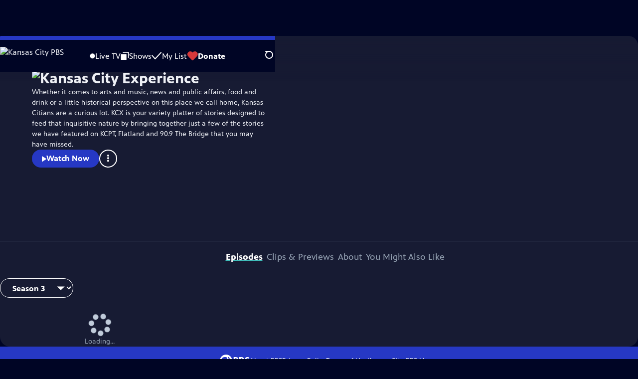

--- FILE ---
content_type: text/html; charset=utf-8
request_url: https://video.kansascitypbs.org/show/kansas-city-experience/
body_size: 34483
content:
<!DOCTYPE html><html lang="en" data-scroll-behavior="smooth"><head><meta charSet="utf-8"/><meta name="viewport" content="width=device-width, initial-scale=1"/><link rel="preload" as="image" imageSrcSet="https://image.pbs.org/stations/kcpt-white-cobranded-logo-EbzOCA3.png?format=avif&amp;resize=170x 1x, https://image.pbs.org/stations/kcpt-white-cobranded-logo-EbzOCA3.png?format=avif&amp;resize=340x 2x"/><link rel="preload" as="image" imageSrcSet="https://image.pbs.org/video-assets/2NQUAXB-asset-mezzanine-16x9-XvYcLFb.jpeg?format=avif&amp;resize=320x180 320w, https://image.pbs.org/video-assets/2NQUAXB-asset-mezzanine-16x9-XvYcLFb.jpeg?format=avif&amp;resize=640x360 640w, https://image.pbs.org/video-assets/2NQUAXB-asset-mezzanine-16x9-XvYcLFb.jpeg?format=avif&amp;resize=860x480 860w, https://image.pbs.org/video-assets/2NQUAXB-asset-mezzanine-16x9-XvYcLFb.jpeg?format=avif&amp;resize=1118x629 1118w, https://image.pbs.org/video-assets/2NQUAXB-asset-mezzanine-16x9-XvYcLFb.jpeg?format=avif&amp;resize=1677x943 1677w, https://image.pbs.org/video-assets/2NQUAXB-asset-mezzanine-16x9-XvYcLFb.jpeg?format=avif&amp;resize=2236x1258 2236w" imageSizes="
          (min-width: 1700px) 1118w,
          (min-width: 1024px) 65vw,
          100vw
        " fetchPriority="high"/><link rel="stylesheet" href="/_next/static/chunks/3fc7fb7d874fbbab.css" data-precedence="next"/><link rel="stylesheet" href="/_next/static/chunks/e3aee8e3aabdc2ee.css" data-precedence="next"/><link rel="stylesheet" href="/_next/static/chunks/59703e310badb6f3.css" data-precedence="next"/><link rel="stylesheet" href="/_next/static/chunks/dae3333ae51e14ce.css" data-precedence="next"/><link rel="stylesheet" href="/_next/static/chunks/798a8b25835e01cd.css" data-precedence="next"/><link rel="stylesheet" href="/_next/static/chunks/3c2085697cb451a4.css" data-precedence="next"/><link rel="stylesheet" href="/_next/static/chunks/4be626bd552f9829.css" data-precedence="next"/><link rel="preload" as="script" fetchPriority="low" href="/_next/static/chunks/4e1b247cec93b429.js"/><script src="/_next/static/chunks/9e53f19a2e4d8ebc.js" async=""></script><script src="/_next/static/chunks/fb1a0fbcbcb70954.js" async=""></script><script src="/_next/static/chunks/77c9025903913c37.js" async=""></script><script src="/_next/static/chunks/f16c94d7792a833b.js" async=""></script><script src="/_next/static/chunks/turbopack-f6e196002a0a09d8.js" async=""></script><script src="/_next/static/chunks/dd4dd01088920e08.js" async=""></script><script src="/_next/static/chunks/ec5ba5291790a938.js" async=""></script><script src="/_next/static/chunks/cd6c3f75e59698ca.js" async=""></script><script src="/_next/static/chunks/6ae9c41d74d90ee6.js" async=""></script><script src="/_next/static/chunks/2e0198e99cdf50d1.js" async=""></script><script src="/_next/static/chunks/04318e7a8d79f6b9.js" async=""></script><script src="/_next/static/chunks/86e23d1c77450768.js" async=""></script><script src="/_next/static/chunks/6fc62e33a466753d.js" async=""></script><script src="/_next/static/chunks/a035f940678f96c6.js" async=""></script><script src="/_next/static/chunks/be407ff0e2a363f9.js" async=""></script><script src="/_next/static/chunks/6b7a3e0690694d7a.js" async=""></script><script src="/_next/static/chunks/d2c8ea5f0a0703eb.js" async=""></script><script src="/_next/static/chunks/bae41d756d1c627a.js" async=""></script><link rel="preload" href="/_next/static/chunks/41d0f7ba259cabe7.css" as="style"/><link rel="preload" href="https://www.googletagmanager.com/gtm.js?id=GTM-TWTDGH&amp;l=GTMDataLayer" as="script"/><link rel="icon" href="/favicons/favicon.ico" sizes="48x48"/><link rel="icon" href="/favicons/favicon.svg" type="image/svg+xml"/><link rel="apple-touch-icon" href="/favicons/favicon-180x180.png"/><link rel="manifest" href="/manifest.webmanifest" crossorigin="use-credentials"/><title>Kansas City Experience | Kansas City PBS</title><meta name="description" content="Kansas City Experience highlights stories from KCPT, Flatland and the Bridge."/><link rel="canonical" href="https://www.pbs.org/show/kansas-city-experience/"/><meta property="og:title" content="Kansas City Experience"/><meta property="og:description" content="Kansas City Experience highlights stories from KCPT, Flatland and the Bridge."/><meta property="og:url" content="https://video.kansascitypbs.org/show/kansas-city-experience/"/><meta property="og:image" content="https://image.pbs.org/video-assets/2NQUAXB-asset-mezzanine-16x9-XvYcLFb.jpeg?focalcrop=1200x630x50x10&amp;format=auto"/><meta property="og:image:width" content="1200"/><meta property="og:image:height" content="630"/><meta property="og:type" content="video.tv_show"/><meta name="twitter:card" content="summary_large_image"/><meta name="twitter:title" content="Kansas City Experience"/><meta name="twitter:description" content="Kansas City Experience highlights stories from KCPT, Flatland and the Bridge."/><meta name="twitter:image" content="https://image.pbs.org/video-assets/2NQUAXB-asset-mezzanine-16x9-XvYcLFb.jpeg?focalcrop=1200x630x50x10&amp;format=auto"/><meta name="twitter:image:width" content="1200"/><meta name="twitter:image:height" content="630"/><meta name="sentry-trace" content="1448c1fa2f5e3478cc02c1ee54bcb76f-ee3c66bc0778fc47-1"/><meta name="baggage" content="sentry-environment=production,sentry-public_key=288f494e62479c514a3e89974e97e130,sentry-trace_id=1448c1fa2f5e3478cc02c1ee54bcb76f,sentry-org_id=260369,sentry-transaction=GET%20%2Fshow%2F%5Bslug%5D,sentry-sampled=true,sentry-sample_rand=0.7069704738719236,sentry-sample_rate=1"/><script src="/_next/static/chunks/a6dad97d9634a72d.js" noModule=""></script></head><body><div hidden=""><!--$--><!--/$--></div><a href="#maincontent" class="SkipContent-module-scss-module__pSrA9W__skip_link">Skip to Main Content</a><header class="Navigation-module-scss-module__qD8n8q__navigation"><nav class="UtilityNav-module-scss-module__R7DPYG__utility_nav"><a class="NavLink-module-scss-module__CrqL6W__nav_link UtilityNav-module-scss-module__R7DPYG__home_link UtilityNav-module-scss-module__R7DPYG__svp_home_link" href="/"><img src="https://image.pbs.org/stations/kcpt-white-cobranded-logo-EbzOCA3.png?format=avif&amp;resize=170x" srcSet="https://image.pbs.org/stations/kcpt-white-cobranded-logo-EbzOCA3.png?format=avif&amp;resize=170x 1x, https://image.pbs.org/stations/kcpt-white-cobranded-logo-EbzOCA3.png?format=avif&amp;resize=340x 2x" alt="Kansas City PBS" width="170" loading="eager" class="UtilityNav-module-scss-module__R7DPYG__svp_station_logo"/></a><ul class="UtilityNav-module-scss-module__R7DPYG__utility_nav_links"><li class=""><a class="NavLink-module-scss-module__CrqL6W__nav_link" href="/livestream/"><svg xmlns="http://www.w3.org/2000/svg" fill="none" viewBox="0 0 11 11" class="UtilityNav-module-scss-module__R7DPYG__live_tv_icon"><circle cx="5.475" cy="5.25" r="5" fill="#fff"></circle></svg>Live TV</a></li><li class=""><a class="NavLink-module-scss-module__CrqL6W__nav_link" href="/shows/"><svg xmlns="http://www.w3.org/2000/svg" fill="none" viewBox="0 0 17 16" class="UtilityNav-module-scss-module__R7DPYG__shows_icon"><path fill="#fff" d="M15.619 0H4.944a.857.857 0 0 0 0 1.713h9.817v9.816a.857.857 0 0 0 1.714 0V.856a.856.856 0 0 0-.856-.857"></path><path fill="#fff" d="M11.017 4.599H1.332a.857.857 0 0 0-.857.856v9.688c0 .473.384.857.857.857h9.685a.857.857 0 0 0 .857-.857V5.455a.855.855 0 0 0-.857-.856"></path></svg>Shows</a></li><li class="MyListMenuItem-module-scss-module__xpFxCW__my_list_menu_item"><a class="NavLink-module-scss-module__CrqL6W__nav_link MyListMenuItem-module-scss-module__xpFxCW__my_list_link" href="/my-list/"><svg xmlns="http://www.w3.org/2000/svg" fill="none" viewBox="0 0 21 16" class="MyListMenuItem-module-scss-module__xpFxCW__my_list_icon"><path fill="#fff" d="m.386 7.854 6.121 6.809c.188.212.45.325.737.337.288 0 .55-.112.737-.325l11.88-12.78c.375-.4.35-1.036-.05-1.411a1.003 1.003 0 0 0-1.411.05L7.257 12.514 1.86 6.518A.993.993 0 0 0 .45 6.443c-.4.362-.438 1-.063 1.411"></path></svg>My List</a></li><li class="UtilityNav-module-scss-module__R7DPYG__push DonateMenuItem-module-scss-module__Lf9vAq__donate_menu_item"><a target="_blank" rel="noopener noreferrer" class="DonateMenuItem-module-scss-module__Lf9vAq__donate_link" href="https://donate.kansascitypbs.org/kcpbs/donate"><svg xmlns="http://www.w3.org/2000/svg" fill="none" viewBox="0 0 22 18" class="DonateMenuItem-module-scss-module__Lf9vAq__donate_icon"><path fill="#D6383A" d="M21.765 5.812C21.765 2.596 19.169 0 15.977 0a5.77 5.77 0 0 0-4.597 2.276A5.77 5.77 0 0 0 6.784 0C3.592 0 .995 2.607.995 5.812c0 1.678.703 3.184 1.83 4.242l6.96 7.234s1.542 1.602 3.138 0l6.98-7.202a5.82 5.82 0 0 0 1.862-4.274"></path></svg>Donate</a><div class="DonateMenuItem-module-scss-module__Lf9vAq__donate_menu"><div class="DonateMenuItem-module-scss-module__Lf9vAq__donate_menu_inner"><img src="https://image.pbs.org/stations/kcpt-white-cobranded-logo-EbzOCA3.png?format=avif&amp;resize=165x" srcSet="https://image.pbs.org/stations/kcpt-white-cobranded-logo-EbzOCA3.png?format=avif&amp;resize=165x 1x, https://image.pbs.org/stations/kcpt-white-cobranded-logo-EbzOCA3.png?format=avif&amp;resize=330x 2x" alt="Kansas City PBS" width="165" loading="lazy"/><p class="DonateMenuItem-module-scss-module__Lf9vAq__donate_menu_intro">Support your local PBS station in our mission to inspire, enrich, and educate.</p><a class="Button-module-scss-module__gW1A4G__red Button-module-scss-module__gW1A4G__max" href="https://donate.kansascitypbs.org/kcpbs/donate">Donate to <!-- -->Kansas City PBS</a><img alt="" aria-hidden="true" loading="lazy" width="285" height="223" decoding="async" data-nimg="1" class="DonateMenuItem-module-scss-module__Lf9vAq__donate_illustration" style="color:transparent" src="/_next/static/media/woman-with-plant.25be5bcc.svg"/></div></div></li></ul><div class="SignInOrProfile-module-scss-module__2rt2Dq__sign_in_or_profile_svp undefined"></div><div class="SearchMenu-module-scss-module__GeHO2W__search_menu_wrapper"><button aria-label="Open Search Menu" role="button" class="SearchButtonLink-module-scss-module__MiMj1G__search_button"><div class="SearchButtonLink-module-scss-module__MiMj1G__search_icon" aria-hidden="true"><div class="SearchButtonLink-module-scss-module__MiMj1G__circle"></div><div class="SearchButtonLink-module-scss-module__MiMj1G__line_1"></div><div class="SearchButtonLink-module-scss-module__MiMj1G__line_2"></div><div class="SearchButtonLink-module-scss-module__MiMj1G__line_3"></div></div></button><a class="NavLink-module-scss-module__CrqL6W__nav_link SearchButtonLink-module-scss-module__MiMj1G__search_link SearchMenu-module-scss-module__GeHO2W__search_link" href="/search/"><span class="visuallyhidden">Search</span><div class="SearchButtonLink-module-scss-module__MiMj1G__search_icon" aria-hidden="true"><div class="SearchButtonLink-module-scss-module__MiMj1G__circle"></div><div class="SearchButtonLink-module-scss-module__MiMj1G__line_1"></div><div class="SearchButtonLink-module-scss-module__MiMj1G__line_2"></div><div class="SearchButtonLink-module-scss-module__MiMj1G__line_3"></div></div></a><div class="SearchMenu-module-scss-module__GeHO2W__search_menu"><div class="SearchMenu-module-scss-module__GeHO2W__search_menu_inner"><form class="SearchMenu-module-scss-module__GeHO2W__search_form" action="/search/"><input type="search" aria-label="Search PBS" placeholder="Search ..." autoComplete="off" class="SearchMenu-module-scss-module__GeHO2W__search_input" aria-haspopup="grid" name="q"/><button type="submit" aria-label="Go" class="SearchMenu-module-scss-module__GeHO2W__search_submit_button"><svg xmlns="http://www.w3.org/2000/svg" fill="none" viewBox="0 0 20 20"><path d="m19.538 18.17-.029-.029.015-.014-5.53-5.53c2.374-3.072 2.16-7.493-.655-10.308a7.805 7.805 0 0 0-11.046 0 7.8 7.8 0 0 0 0 11.047 7.8 7.8 0 0 0 5.516 2.289c1.635 0 3.27-.512 4.635-1.522l5.559 5.56.028.028a1.073 1.073 0 0 0 1.507 0c.412-.441.412-1.11 0-1.521M3.8 11.828a5.7 5.7 0 0 1-1.664-4.024c0-1.521.597-2.943 1.664-4.009a5.66 5.66 0 0 1 4.009-1.663c1.521 0 2.943.597 4.009 1.663a5.66 5.66 0 0 1 1.663 4.01c0 1.279-.412 2.487-1.18 3.468l-1.023 1.024a5.65 5.65 0 0 1-3.47 1.18 5.59 5.59 0 0 1-4.008-1.65"></path></svg></button></form></div></div></div><div class="MobileMenu-module-scss-module__3wVdMG__mobile_menu_wrapper"><button aria-label="Open Main Menu" role="button" class="MobileMenuButton-module-scss-module__d9Vn_G__mobile_menu_button"><div aria-hidden="true" class="MobileMenuButton-module-scss-module__d9Vn_G__hamburger"><span class="MobileMenuButton-module-scss-module__d9Vn_G__hamburger_line"></span><span class="MobileMenuButton-module-scss-module__d9Vn_G__hamburger_line"></span><span class="MobileMenuButton-module-scss-module__d9Vn_G__hamburger_line"></span><span class="MobileMenuButton-module-scss-module__d9Vn_G__hamburger_line"></span></div></button><nav class="MobileMenu-module-scss-module__3wVdMG__mobile_menu"><div class="MobileMenu-module-scss-module__3wVdMG__mobile_menu_inner"><div class="MobileMenu-module-scss-module__3wVdMG__genres_toggle"><svg xmlns="http://www.w3.org/2000/svg" fill="none" viewBox="0 0 17 17"><rect width="7.149" height="7.149" x="0.961" y="0.719" fill="#fff" rx="1"></rect><rect width="7.149" height="7.149" x="9.642" y="0.719" fill="#fff" rx="1"></rect><rect width="7.149" height="7.149" x="0.961" y="9.57" fill="#fff" rx="1"></rect><rect width="7.149" height="7.149" x="9.642" y="9.57" fill="#fff" rx="1"></rect></svg><button class="MobileMenu-module-scss-module__3wVdMG__genres_button" role="button">Genres</button></div><ul class="MobileMenu-module-scss-module__3wVdMG__genre_links"><li><a class="NavLink-module-scss-module__CrqL6W__nav_link MobileMenu-module-scss-module__3wVdMG__mobile_menu_genre_nav_link" href="/explore/passport/"><svg xmlns="http://www.w3.org/2000/svg" fill="none" viewBox="0 0 18 19" class="MobileMenu-module-scss-module__3wVdMG__passport_compass"><circle cx="9" cy="9.5" r="9" fill="#5680FF"></circle><path fill="#fff" fill-rule="evenodd" d="M.919 9.535c0-4.426 3.62-8.027 8.07-8.027s8.07 3.601 8.07 8.027c0 4.427-3.62 8.028-8.07 8.028S.919 13.962.919 9.535m6.498-1.562 1.54-5.215c-3.733.017-6.766 3.034-6.783 6.748zM2.174 9.566 7.417 11.1l1.54 5.215c-3.733-.016-6.766-3.034-6.783-6.748Zm6.846 6.748 1.54-5.215 5.243-1.533c-.017 3.714-3.05 6.732-6.783 6.748m6.784-6.808c-.017-3.714-3.05-6.731-6.783-6.748l1.54 5.215z" clip-rule="evenodd"></path><path fill="#fff" fill-rule="evenodd" d="m6.934 6.508-.224.76-.765.224-1.19-2.168 2.18 1.184Zm6.288-1.184-1.19 2.168-.764-.223-.225-.761 2.18-1.184Zm-2.179 7.239.225-.761.765-.224 1.19 2.168zm-5.099-.985-1.19 2.168 2.18-1.183-.224-.761z" clip-rule="evenodd"></path></svg>Best of PBS Passport</a></li><li><a class="NavLink-module-scss-module__CrqL6W__nav_link MobileMenu-module-scss-module__3wVdMG__mobile_menu_genre_nav_link" href="/explore/arts/">Arts &amp; Music</a></li><li><a class="NavLink-module-scss-module__CrqL6W__nav_link MobileMenu-module-scss-module__3wVdMG__mobile_menu_genre_nav_link" href="/explore/culture/">Culture</a></li><li><a class="NavLink-module-scss-module__CrqL6W__nav_link MobileMenu-module-scss-module__3wVdMG__mobile_menu_genre_nav_link" href="/explore/documentaries-and-indie-films/">Documentaries &amp; Indie Films</a></li><li><a class="NavLink-module-scss-module__CrqL6W__nav_link MobileMenu-module-scss-module__3wVdMG__mobile_menu_genre_nav_link" href="/explore/drama/">Drama</a></li><li><a class="NavLink-module-scss-module__CrqL6W__nav_link MobileMenu-module-scss-module__3wVdMG__mobile_menu_genre_nav_link" href="/explore/henry-louis-gates-jr/">Dr. Henry Louis Gates Jr.</a></li><li><a class="NavLink-module-scss-module__CrqL6W__nav_link MobileMenu-module-scss-module__3wVdMG__mobile_menu_genre_nav_link" href="/explore/pbs-america-at-250/">PBS America @ 250</a></li><li><a class="NavLink-module-scss-module__CrqL6W__nav_link MobileMenu-module-scss-module__3wVdMG__mobile_menu_genre_nav_link" href="/explore/food/">Food</a></li><li><a class="NavLink-module-scss-module__CrqL6W__nav_link MobileMenu-module-scss-module__3wVdMG__mobile_menu_genre_nav_link" href="/explore/history/">History</a></li><li><a class="NavLink-module-scss-module__CrqL6W__nav_link MobileMenu-module-scss-module__3wVdMG__mobile_menu_genre_nav_link" href="/explore/home-and-how-to/">Home &amp; How-To</a></li><li><a class="NavLink-module-scss-module__CrqL6W__nav_link MobileMenu-module-scss-module__3wVdMG__mobile_menu_genre_nav_link" href="/explore/news-and-public-affairs/">News &amp; Public Affairs</a></li><li><a class="NavLink-module-scss-module__CrqL6W__nav_link MobileMenu-module-scss-module__3wVdMG__mobile_menu_genre_nav_link" href="/explore/science-and-nature/">Science &amp; Nature</a></li></ul><ul class="MobileMenu-module-scss-module__3wVdMG__links"><li><a class="NavLink-module-scss-module__CrqL6W__nav_link" href="/livestream/"><svg xmlns="http://www.w3.org/2000/svg" fill="none" viewBox="0 0 11 11" class="MobileMenu-module-scss-module__3wVdMG__live_tv_icon"><circle cx="5.475" cy="5.25" r="5" fill="#fff"></circle></svg>Live TV</a></li><li><a class="NavLink-module-scss-module__CrqL6W__nav_link" href="/shows/"><svg xmlns="http://www.w3.org/2000/svg" fill="none" viewBox="0 0 17 16"><path fill="#fff" d="M15.619 0H4.944a.857.857 0 0 0 0 1.713h9.817v9.816a.857.857 0 0 0 1.714 0V.856a.856.856 0 0 0-.856-.857"></path><path fill="#fff" d="M11.017 4.599H1.332a.857.857 0 0 0-.857.856v9.688c0 .473.384.857.857.857h9.685a.857.857 0 0 0 .857-.857V5.455a.855.855 0 0 0-.857-.856"></path></svg>Shows</a></li><li><a class="NavLink-module-scss-module__CrqL6W__nav_link" href="/my-list/shows/"><svg xmlns="http://www.w3.org/2000/svg" fill="none" viewBox="0 0 21 16"><path fill="#fff" d="m.386 7.854 6.121 6.809c.188.212.45.325.737.337.288 0 .55-.112.737-.325l11.88-12.78c.375-.4.35-1.036-.05-1.411a1.003 1.003 0 0 0-1.411.05L7.257 12.514 1.86 6.518A.993.993 0 0 0 .45 6.443c-.4.362-.438 1-.063 1.411"></path></svg>My List</a></li><li><a href="https://donate.kansascitypbs.org/kcpbs/donate"><svg xmlns="http://www.w3.org/2000/svg" fill="none" viewBox="0 0 22 18"><path fill="#D6383A" d="M21.765 5.812C21.765 2.596 19.169 0 15.977 0a5.77 5.77 0 0 0-4.597 2.276A5.77 5.77 0 0 0 6.784 0C3.592 0 .995 2.607.995 5.812c0 1.678.703 3.184 1.83 4.242l6.96 7.234s1.542 1.602 3.138 0l6.98-7.202a5.82 5.82 0 0 0 1.862-4.274"></path></svg>Donate</a></li><li class="MobileMenu-module-scss-module__3wVdMG__personal"><button class="Button-module-scss-module__gW1A4G__white_ghost Button-module-scss-module__gW1A4G__max">Sign In</button></li></ul></div></nav></div></nav></header><main id="maincontent" tabindex="0"><script type="application/ld+json">{"@context":"https://schema.org","@type":"TVSeries","@id":"https://video.kansascitypbs.org/show/kansas-city-experience/","url":"https://video.kansascitypbs.org/show/kansas-city-experience/","description":"Whether it comes to arts and music, news and public affairs, food and drink or a little historical perspective on this place we call home, Kansas Citians are a curious lot. KCX is your variety platter of stories designed to feed that inquisitive nature by bringing together just a few of the stories we have featured on KCPT, Flatland and 90.9 The Bridge that you may have missed.","genre":"Arts and Music","image":"https://image.pbs.org/contentchannels/bkCyxx4-show-poster2x3-brAKfDM.jpg","name":"Kansas City Experience","numberOfSeasons":3,"sameAs":[],"hasPart":"https://www.pbs.org/show/kansas-city-experience/","potentialAction":[{"@type":"ViewAction","target":{"@type":"EntryPoint","urlTemplate":"https://video.kansascitypbs.org/show/kansas-city-experience/","actionPlatform":["http://schema.org/DesktopWebPlatform","http://schema.org/MobileWebPlatform"]}}],"containsSeason":[{"@type":"TVSeason","name":"Season 3"},{"@type":"TVSeason","name":"Season 2"},{"@type":"TVSeason","name":"Season 1"}]}</script><div class="ModalPageTransition-module-scss-module__6oXdwq__modal_page_transition"><div class="ShowDetailHero-module-scss-module__TF6dtq__detail_hero"><a class="BackButton-module-scss-module__C-d13a__back_button ShowDetailHero-module-scss-module__TF6dtq__detail_hero_back_button" aria-label="Go Home" href="/"><svg xmlns="http://www.w3.org/2000/svg" viewBox="0 0 34 35"><path d="M19.358 17.782 33.24 3.9a1.846 1.846 0 0 0 0-2.588 1.846 1.846 0 0 0-2.588 0L16.77 15.429 3.123 1.547a1.846 1.846 0 0 0-2.589 0 1.846 1.846 0 0 0 0 2.588l13.883 13.883L.534 31.664a1.846 1.846 0 0 0 0 2.588 1.846 1.846 0 0 0 2.589 0L17.005 20.37l13.882 13.883a1.846 1.846 0 0 0 2.588 0 1.846 1.846 0 0 0 0-2.588z"></path></svg></a><div class="ShowDetailHero-module-scss-module__TF6dtq__detail_hero_background_image"><div class="ShowDetailHero-module-scss-module__TF6dtq__detail_hero_show_image"><img src="https://image.pbs.org/video-assets/2NQUAXB-asset-mezzanine-16x9-XvYcLFb.jpeg?format=avif&amp;resize=860x480" srcSet="https://image.pbs.org/video-assets/2NQUAXB-asset-mezzanine-16x9-XvYcLFb.jpeg?format=avif&amp;resize=320x180 320w, https://image.pbs.org/video-assets/2NQUAXB-asset-mezzanine-16x9-XvYcLFb.jpeg?format=avif&amp;resize=640x360 640w, https://image.pbs.org/video-assets/2NQUAXB-asset-mezzanine-16x9-XvYcLFb.jpeg?format=avif&amp;resize=860x480 860w, https://image.pbs.org/video-assets/2NQUAXB-asset-mezzanine-16x9-XvYcLFb.jpeg?format=avif&amp;resize=1118x629 1118w, https://image.pbs.org/video-assets/2NQUAXB-asset-mezzanine-16x9-XvYcLFb.jpeg?format=avif&amp;resize=1677x943 1677w, https://image.pbs.org/video-assets/2NQUAXB-asset-mezzanine-16x9-XvYcLFb.jpeg?format=avif&amp;resize=2236x1258 2236w" sizes="
          (min-width: 1700px) 1118w,
          (min-width: 1024px) 65vw,
          100vw
        " alt="Kansas City Experience" width="860" height="480" loading="eager" fetchPriority="high"/></div></div><div class="ShowDetailHero-module-scss-module__TF6dtq__detail_hero_overlay"><h1 class="ShowDetailHero-module-scss-module__TF6dtq__detail_hero_show_name"><img src="https://image.pbs.org/contentchannels/06dbiRO-show-white-logo-YIaN9Kp.png?format=avif&amp;resize=300x" srcSet="https://image.pbs.org/contentchannels/06dbiRO-show-white-logo-YIaN9Kp.png?format=avif&amp;resize=300x 1x, https://image.pbs.org/contentchannels/06dbiRO-show-white-logo-YIaN9Kp.png?format=avif&amp;resize=600x 2x" alt="Kansas City Experience" width="300" loading="lazy"/></h1><div class="ShowDetailHero-module-scss-module__TF6dtq__detail_hero_description"><p class="">Whether it comes to arts and music, news and public affairs, food and drink or a little historical perspective on this place we call home, Kansas Citians are a curious lot. KCX is your variety platter of stories designed to feed that inquisitive nature by bringing together just a few of the stories we have featured on KCPT, Flatland and 90.9 The Bridge that you may have missed.</p></div><div class="ShowDetailHero-module-scss-module__TF6dtq__detail_hero_overlay_buttons"><a class="Button-module-scss-module__gW1A4G__blue" href="/video/police-staffing-womyns-land-calvin-arsenia-apr-28-2022-cjx3g5/"><svg xmlns="http://www.w3.org/2000/svg" class="play_svg__play" viewBox="0 0 10 12"><path d="M9.37 6.05.89.75C.73.65.57.74.57.9v10.7c0 .16.16.24.32.16l8.48-5.31c.15-.16.15-.32 0-.4"></path></svg>Watch Now</a><a class="Button-module-scss-module__gW1A4G__white_ghost ShowDetailHero-module-scss-module__TF6dtq__detail_hero_overlay_buttons_website_button" target="_blank" rel="noopener noreferrer" href="https://www.pbs.org/show/kansas-city-experience/">Visit Official Site</a><button aria-expanded="false" aria-haspopup="dialog" title="Toggle Menu" class="KabobMenu-module-scss-module__4qPNsG__kabob_menu_button ShowDetailHero-module-scss-module__TF6dtq__detail_hero_overlay_buttons_kabob_menu"><svg xmlns="http://www.w3.org/2000/svg" class="kabob_svg__kabob-icon" viewBox="0 0 7 22"><circle cx="3.25" cy="2.83" r="2.5"></circle><circle cx="3.25" cy="10.5" r="2.5"></circle><circle cx="3.25" cy="18.17" r="2.5"></circle></svg></button></div></div><div class="SponsorshipVideoHelpRow-module-scss-module__f-EKcW__sponsorship_video_help_row ShowDetailHero-module-scss-module__TF6dtq__sponsorship_row__top"><div><div class="SponsorshipText-module-scss-module__sUywgG__sponsorship_text visible_above_sm"><p>Kansas City Experience<!-- --> is a local public television program presented by <!-- -->Kansas City PBS</p></div></div></div></div><div class="TabContainer-module-scss-module__GvLkYW__tab_container"><ul class="TabContainer-module-scss-module__GvLkYW__tabs" role="tablist"><li role="presentation"><a id="tab1" class="Tab-module-scss-module__wnxuWW__tab_link Tab-module-scss-module__wnxuWW__is_active" href="#Episodes" role="tab">Episodes</a></li><li role="presentation"><a id="tab2" class="Tab-module-scss-module__wnxuWW__tab_link false" href="#Clips &amp; Previews" tabindex="-1" role="tab">Clips &amp; Previews</a></li><li role="presentation"><a id="tab3" class="Tab-module-scss-module__wnxuWW__tab_link false" href="#About" tabindex="-1" role="tab">About</a></li><li role="presentation"><a id="tab4" class="Tab-module-scss-module__wnxuWW__tab_link false" href="#You Might Also Like" tabindex="-1" role="tab">You Might Also Like</a></li></ul><div class="TabContainer-module-scss-module__GvLkYW__tab_sections"><section aria-labelledby="tab1" class="TabContainer-module-scss-module__GvLkYW__tab_panel" id="section1" role="tabpanel" tabindex="-1"><div class="EpisodesTab-module-scss-module__XEsIWW__episodes_tab"><div class="SeasonNavigator-module-scss-module__aSGO1G__season_navigator"><select class="SeasonNavigator-module-scss-module__aSGO1G__season_navigator_select" name="season-picker" aria-label="Select Season for Kansas City Experience"><option value="93435272-c420-49b8-baa7-769c8a560d9e" selected="">Season <!-- -->3</option><option value="976c25d3-4701-48fb-946f-4b1eae5224a0">Season <!-- -->2</option><option value="bb97ca27-ee85-4492-97c8-126bf6646592">Season <!-- -->1</option></select><div class="SeasonNavigator-module-scss-module__aSGO1G__season_navigator__episodes"><div class="LoadingSpinner-module-scss-module__wroTyG__loading_spinner SeasonNavigator-module-scss-module__aSGO1G__season_navigator__loading" role="status"><svg class="LoadingSpinner-module-scss-module__wroTyG__loading_spinner_svg" xmlns="http://www.w3.org/2000/svg" viewBox="0 0 91.79 91.34"><circle cx="49.51" cy="11.33" r="11.33"></circle><circle cx="76.11" cy="26.99" r="11.33"></circle><circle cx="80.45" cy="57.55" r="11.33"></circle><circle cx="59.27" cy="80" r="11.33"></circle><circle cx="28.51" cy="77.43" r="11.33"></circle><circle cx="11.33" cy="51.79" r="11.33"></circle><circle cx="20.68" cy="22.37" r="11.33"></circle></svg><span class="LoadingSpinner-module-scss-module__wroTyG__loading_spinner__text false">Loading...</span></div></div></div><div class="SponsorshipUnit-module-scss-module__fSHMQW__sponsorship_unit" style="width:max-content;min-width:300px;min-height:279px"><div id="medium-rectangle-half-page-episodes-tab"></div><div class="SponsorshipUnit-module-scss-module__fSHMQW__sponsorship_explanation"><p class="SponsorshipUnit-module-scss-module__fSHMQW__sponsorship_explanation__text">Providing Support for PBS.org</p><a target="_blank" class="SponsorshipUnit-module-scss-module__fSHMQW__sponsorship_explanation__link" rel="noopener noreferrer" href="https://pbs.org/online-sponsorship-support">Learn More<span class="visuallyhidden">about PBS online sponsorship</span></a></div></div></div></section><section aria-labelledby="tab2" hidden="" class="TabContainer-module-scss-module__GvLkYW__tab_panel" id="section2" role="tabpanel" tabindex="-1"><div class="ClipsAndPreviewsTab-module-scss-module__ClNjcG__episodes_tab"><div class="SeasonNavigator-module-scss-module__aSGO1G__season_navigator"><div class="SeasonNavigator-module-scss-module__aSGO1G__season_navigator__episodes"><div class="LoadingSpinner-module-scss-module__wroTyG__loading_spinner SeasonNavigator-module-scss-module__aSGO1G__season_navigator__loading" role="status"><svg class="LoadingSpinner-module-scss-module__wroTyG__loading_spinner_svg" xmlns="http://www.w3.org/2000/svg" viewBox="0 0 91.79 91.34"><circle cx="49.51" cy="11.33" r="11.33"></circle><circle cx="76.11" cy="26.99" r="11.33"></circle><circle cx="80.45" cy="57.55" r="11.33"></circle><circle cx="59.27" cy="80" r="11.33"></circle><circle cx="28.51" cy="77.43" r="11.33"></circle><circle cx="11.33" cy="51.79" r="11.33"></circle><circle cx="20.68" cy="22.37" r="11.33"></circle></svg><span class="LoadingSpinner-module-scss-module__wroTyG__loading_spinner__text false">Loading...</span></div></div></div><div class="SponsorshipUnit-module-scss-module__fSHMQW__sponsorship_unit" style="width:max-content;min-width:300px;min-height:279px"><div id="medium-rectangle-half-page-clips-preview-tab"></div><div class="SponsorshipUnit-module-scss-module__fSHMQW__sponsorship_explanation"><p class="SponsorshipUnit-module-scss-module__fSHMQW__sponsorship_explanation__text">Providing Support for PBS.org</p><a target="_blank" class="SponsorshipUnit-module-scss-module__fSHMQW__sponsorship_explanation__link" rel="noopener noreferrer" href="https://pbs.org/online-sponsorship-support">Learn More<span class="visuallyhidden">about PBS online sponsorship</span></a></div></div></div></section><section aria-labelledby="tab3" hidden="" class="TabContainer-module-scss-module__GvLkYW__tab_panel" id="section3" role="tabpanel" tabindex="-1"><div class="AboutTab-module-scss-module__YPQmhW__about_tab"><div class="AboutTab-module-scss-module__YPQmhW__about_tab_upper_content"><div class="ContentMetadata-module-scss-module__ZTOEHq__content_metadata AboutTab-module-scss-module__YPQmhW__content_metadata"><div class="ContentMetadata-module-scss-module__ZTOEHq__content_metadata__genre"><h3 class="ContentMetadata-module-scss-module__ZTOEHq__content_metadata__sub_title">Genre</h3><ul class="ContentMetadata-module-scss-module__ZTOEHq__content_metadata__genre_badges"><li><a class="Badge-module-scss-module__Wzi7zW__genre" href="/explore/arts/">Arts and Music</a></li></ul></div><div class="ContentMetadata-module-scss-module__ZTOEHq__content_metadata__share_this_video"><h3 class="ContentMetadata-module-scss-module__ZTOEHq__content_metadata__sub_title">Share this Show</h3><ul class="ContentMetadata-module-scss-module__ZTOEHq__content_metadata__share_this_video__links"><li><div class="CopyButton-module-scss-module__JGyxCG__copy_button"><button title="Copy link to video"><svg xmlns="http://www.w3.org/2000/svg" fill="#fff" aria-hidden="true" class="link_svg__pbs-link" viewBox="0 0 17 17"><path d="M9.7 1.8c.7-.7 1.7-1.1 2.8-1.1 2.2 0 3.9 1.8 3.9 3.9 0 1-.4 2-1.1 2.8l-1.4 1.4c-.2.1-.4.2-.6.2s-.4-.1-.5-.2-.2-.3-.2-.5.1-.4.2-.5l1.4-1.4c.5-.5.7-1.1.7-1.7 0-1.3-1.1-2.4-2.4-2.4-.7 0-1.3.3-1.7.7l-3 2.8c-.5.5-.7 1.1-.7 1.8 0 .8.4 1.6 1.1 2.1.2.1.3.3.3.5s0 .4-.1.6-.3.3-.5.3-.4 0-.6-.1c-1.1-.7-1.8-2-1.8-3.3 0-1 .4-2 1.1-2.8zm-.6 4.3c.2 0 .4 0 .6.1 1.1.7 1.8 2 1.8 3.3 0 1-.4 2-1.1 2.8l-2.9 2.9c-.7.7-1.7 1.1-2.8 1.1-2.2 0-3.9-1.8-3.9-3.9 0-1 .4-2 1.1-2.8l1.4-1.4c.1-.1.3-.2.5-.2s.4.1.5.2.2.3.2.5-.1.4-.2.5l-1.4 1.4c-.5.5-.7 1.1-.7 1.7 0 1.3 1.1 2.4 2.4 2.4.7 0 1.3-.3 1.7-.7l2.9-2.9c.5-.5.7-1.1.7-1.7 0-.8-.4-1.6-1.1-2.1-.1 0-.2-.1-.2-.3s0-.4.1-.6c.1-.1.2-.2.4-.3"></path></svg></button><span class="CopyButton-module-scss-module__JGyxCG__copy_button__copied_text" aria-live="polite" aria-hidden="true">Link Copied to Clipboard</span></div></li></ul></div></div><div class="HowToWatch-module-scss-module___Ud1Xa__how_to_watch AboutTab-module-scss-module__YPQmhW__how_to_watch"><h2 class="HowToWatch-module-scss-module___Ud1Xa__how_to_watch__title">How to Watch <!-- -->Kansas City Experience</h2><p class="HowToWatch-module-scss-module___Ud1Xa__how_to_watch__text">Kansas City Experience<!-- --> is available to stream on pbs.org and the free PBS App, available on iPhone, Apple TV, Android TV, Android smartphones, Amazon Fire TV, Amazon Fire Tablet, Roku, Samsung Smart TV, and Vizio.</p><ul class="HowToWatch-module-scss-module___Ud1Xa__how_to_watch__links"><li><a href="/show/kansas-city-experience/">Stream Here on PBS.org</a></li><li><a target="_blank" href="https://www.pbs.org/pbs-app/">Download the PBS App <svg xmlns="http://www.w3.org/2000/svg" aria-hidden="true" class="external-link_svg__external-link" viewBox="0 0 18.5 15.6"><path d="M14.2 9.1h-.7c-.1 0-.2 0-.2.1-.1.1-.1.1-.1.2v3.3c0 .4-.2.8-.5 1.2-.3.3-.7.5-1.2.5H3c-.5 0-.8-.2-1.2-.5-.3-.3-.5-.7-.5-1.2V4.2c0-.4.2-.8.5-1.2.3-.2.7-.4 1.2-.4h7.3c.1 0 .2 0 .2-.1.1-.1.1-.1.1-.2v-.7c0-.1 0-.2-.1-.2-.1-.1-.1-.1-.2-.1H3q-1.2 0-2.1.9c-.6.5-.9 1.2-.9 2v8.5q0 1.2.9 2.1t2.1.9h8.6q1.2 0 2.1-.9t.9-2.1V9.5c0-.1 0-.2-.1-.2-.2-.1-.2-.2-.3-.2"></path><path d="M18.3.2c-.2-.1-.3-.2-.5-.2h-5.3c-.2 0-.3.1-.5.2-.1.1-.2.3-.2.5s.1.3.2.5L13.8 3 7.2 9.5c-.1.1-.1.2-.1.3s0 .2.1.2l1.2 1.2c.1.1.1.1.2.1s.2 0 .2-.1l6.7-6.6 1.8 1.8c.1.1.3.2.5.2s.3-.1.5-.2c.1-.1.2-.3.2-.5V.7c0-.2-.1-.4-.2-.5"></path></svg></a></li><li><a target="_blank" href="https://www.kansascitypbs.org/schedules/">Check Your Local Listings for Broadcast Schedules <svg xmlns="http://www.w3.org/2000/svg" aria-hidden="true" class="external-link_svg__external-link" viewBox="0 0 18.5 15.6"><path d="M14.2 9.1h-.7c-.1 0-.2 0-.2.1-.1.1-.1.1-.1.2v3.3c0 .4-.2.8-.5 1.2-.3.3-.7.5-1.2.5H3c-.5 0-.8-.2-1.2-.5-.3-.3-.5-.7-.5-1.2V4.2c0-.4.2-.8.5-1.2.3-.2.7-.4 1.2-.4h7.3c.1 0 .2 0 .2-.1.1-.1.1-.1.1-.2v-.7c0-.1 0-.2-.1-.2-.1-.1-.1-.1-.2-.1H3q-1.2 0-2.1.9c-.6.5-.9 1.2-.9 2v8.5q0 1.2.9 2.1t2.1.9h8.6q1.2 0 2.1-.9t.9-2.1V9.5c0-.1 0-.2-.1-.2-.2-.1-.2-.2-.3-.2"></path><path d="M18.3.2c-.2-.1-.3-.2-.5-.2h-5.3c-.2 0-.3.1-.5.2-.1.1-.2.3-.2.5s.1.3.2.5L13.8 3 7.2 9.5c-.1.1-.1.2-.1.3s0 .2.1.2l1.2 1.2c.1.1.1.1.2.1s.2 0 .2-.1l6.7-6.6 1.8 1.8c.1.1.3.2.5.2s.3-.1.5-.2c.1-.1.2-.3.2-.5V.7c0-.2-.1-.4-.2-.5"></path></svg></a></li></ul></div></div></div></section><section aria-labelledby="tab4" hidden="" class="TabContainer-module-scss-module__GvLkYW__tab_panel" id="section4" role="tabpanel" tabindex="-1"><div><ul class="ShowGrid-module-scss-module__2YqpJW__show_grid"><li class="ShowGrid-module-scss-module__2YqpJW__show_grid__poster"><a class="ShowPoster-module-scss-module__nhmUXq__show_poster__link" href="/show/great-performances/"><img src="https://image.pbs.org/contentchannels/GJydFm7-show-poster2x3-WOPVol1.jpg?format=avif&amp;crop=227x341" srcSet="https://image.pbs.org/contentchannels/GJydFm7-show-poster2x3-WOPVol1.jpg?format=avif&amp;crop=86x129 86w, https://image.pbs.org/contentchannels/GJydFm7-show-poster2x3-WOPVol1.jpg?format=avif&amp;crop=178x268 178w, https://image.pbs.org/contentchannels/GJydFm7-show-poster2x3-WOPVol1.jpg?format=avif&amp;crop=249x374 249w, https://image.pbs.org/contentchannels/GJydFm7-show-poster2x3-WOPVol1.jpg?format=avif&amp;crop=374x561 374w, https://image.pbs.org/contentchannels/GJydFm7-show-poster2x3-WOPVol1.jpg?format=avif&amp;crop=498x748 498w" sizes="
    (min-width: 1700px) 227px,
    (min-width: 875px) calc((100vw - 124px) / 6),
    (min-width: 600px) calc((100vw - 112px) / 4),
    calc((100vw - 48px) / 3)
  " alt="Great Performances" width="227" height="341" loading="lazy"/></a></li><li class="ShowGrid-module-scss-module__2YqpJW__show_grid__card"><div class="ShowGridCard-module-scss-module__4_kcmG__show_grid_card"><a class="Badge-module-scss-module__Wzi7zW__genre ShowGridCard-module-scss-module__4_kcmG__show_grid_card__genre" href="/explore/arts-and-music/">Arts and Music</a><h2 class="ShowGridCard-module-scss-module__4_kcmG__show_grid_card__logo"><a href="/show/great-performances/"><img src="https://image.pbs.org/contentchannels/7Is8B0v-white-logo-41-BRKTDby.png?format=avif&amp;resize=240x" srcSet="https://image.pbs.org/contentchannels/7Is8B0v-white-logo-41-BRKTDby.png?format=avif&amp;resize=240x 1x, https://image.pbs.org/contentchannels/7Is8B0v-white-logo-41-BRKTDby.png?format=avif&amp;resize=480x 2x" alt="Great Performances" width="240" loading="lazy"/></a></h2><p class="ShowGridCard-module-scss-module__4_kcmG__show_grid_card__description">The world of classical performing arts is brought to the comfort of your living room.</p></div></li><li class="ShowGrid-module-scss-module__2YqpJW__show_grid__poster"><a class="ShowPoster-module-scss-module__nhmUXq__show_poster__link" href="/show/country-music/"><img src="https://image.pbs.org/contentchannels/1eyivZ3-show-poster2x3-fnWqPBR.jpg?format=avif&amp;crop=227x341" srcSet="https://image.pbs.org/contentchannels/1eyivZ3-show-poster2x3-fnWqPBR.jpg?format=avif&amp;crop=86x129 86w, https://image.pbs.org/contentchannels/1eyivZ3-show-poster2x3-fnWqPBR.jpg?format=avif&amp;crop=178x268 178w, https://image.pbs.org/contentchannels/1eyivZ3-show-poster2x3-fnWqPBR.jpg?format=avif&amp;crop=249x374 249w, https://image.pbs.org/contentchannels/1eyivZ3-show-poster2x3-fnWqPBR.jpg?format=avif&amp;crop=374x561 374w, https://image.pbs.org/contentchannels/1eyivZ3-show-poster2x3-fnWqPBR.jpg?format=avif&amp;crop=498x748 498w" sizes="
    (min-width: 1700px) 227px,
    (min-width: 875px) calc((100vw - 124px) / 6),
    (min-width: 600px) calc((100vw - 112px) / 4),
    calc((100vw - 48px) / 3)
  " alt="Country Music" width="227" height="341" loading="lazy"/></a></li><li class="ShowGrid-module-scss-module__2YqpJW__show_grid__card"><div class="ShowGridCard-module-scss-module__4_kcmG__show_grid_card"><a class="Badge-module-scss-module__Wzi7zW__genre ShowGridCard-module-scss-module__4_kcmG__show_grid_card__genre" href="/explore/arts-and-music/">Arts and Music</a><h2 class="ShowGridCard-module-scss-module__4_kcmG__show_grid_card__logo"><a href="/show/country-music/"><img src="https://image.pbs.org/contentchannels/5xwMs8e-white-logo-41-VmgGpyh.png?format=avif&amp;resize=240x" srcSet="https://image.pbs.org/contentchannels/5xwMs8e-white-logo-41-VmgGpyh.png?format=avif&amp;resize=240x 1x, https://image.pbs.org/contentchannels/5xwMs8e-white-logo-41-VmgGpyh.png?format=avif&amp;resize=480x 2x" alt="Country Music" width="240" loading="lazy"/></a></h2><p class="ShowGridCard-module-scss-module__4_kcmG__show_grid_card__description">Hear the remarkable stories of the people and places behind a true American art form.</p></div></li><li class="ShowGrid-module-scss-module__2YqpJW__show_grid__poster"><a class="ShowPoster-module-scss-module__nhmUXq__show_poster__link" href="/show/dreaming-the-dance-backstage-at-the-nutcracker/"><img src="https://image.pbs.org/contentchannels/FhLtXY6-show-poster2x3-Zya54xI.jpg?format=avif&amp;crop=227x341" srcSet="https://image.pbs.org/contentchannels/FhLtXY6-show-poster2x3-Zya54xI.jpg?format=avif&amp;crop=86x129 86w, https://image.pbs.org/contentchannels/FhLtXY6-show-poster2x3-Zya54xI.jpg?format=avif&amp;crop=178x268 178w, https://image.pbs.org/contentchannels/FhLtXY6-show-poster2x3-Zya54xI.jpg?format=avif&amp;crop=249x374 249w, https://image.pbs.org/contentchannels/FhLtXY6-show-poster2x3-Zya54xI.jpg?format=avif&amp;crop=374x561 374w, https://image.pbs.org/contentchannels/FhLtXY6-show-poster2x3-Zya54xI.jpg?format=avif&amp;crop=498x748 498w" sizes="
    (min-width: 1700px) 227px,
    (min-width: 875px) calc((100vw - 124px) / 6),
    (min-width: 600px) calc((100vw - 112px) / 4),
    calc((100vw - 48px) / 3)
  " alt="Dreaming the Dance: Backstage at the Nutcracker" width="227" height="341" loading="lazy"/></a></li><li class="ShowGrid-module-scss-module__2YqpJW__show_grid__poster"><a class="ShowPoster-module-scss-module__nhmUXq__show_poster__link" href="/show/craft-in-america/"><img src="https://image.pbs.org/contentchannels/DTAt9sH-show-poster2x3-nccUBoy.jpg?format=avif&amp;crop=227x341" srcSet="https://image.pbs.org/contentchannels/DTAt9sH-show-poster2x3-nccUBoy.jpg?format=avif&amp;crop=86x129 86w, https://image.pbs.org/contentchannels/DTAt9sH-show-poster2x3-nccUBoy.jpg?format=avif&amp;crop=178x268 178w, https://image.pbs.org/contentchannels/DTAt9sH-show-poster2x3-nccUBoy.jpg?format=avif&amp;crop=249x374 249w, https://image.pbs.org/contentchannels/DTAt9sH-show-poster2x3-nccUBoy.jpg?format=avif&amp;crop=374x561 374w, https://image.pbs.org/contentchannels/DTAt9sH-show-poster2x3-nccUBoy.jpg?format=avif&amp;crop=498x748 498w" sizes="
    (min-width: 1700px) 227px,
    (min-width: 875px) calc((100vw - 124px) / 6),
    (min-width: 600px) calc((100vw - 112px) / 4),
    calc((100vw - 48px) / 3)
  " alt="Craft in America" width="227" height="341" loading="lazy"/></a></li><li class="ShowGrid-module-scss-module__2YqpJW__show_grid__poster"><a class="ShowPoster-module-scss-module__nhmUXq__show_poster__link" href="/show/best-joy-painting/"><img src="https://image.pbs.org/contentchannels/VS5n3eR-show-poster2x3-VGwQI7n.jpg?format=avif&amp;crop=227x341" srcSet="https://image.pbs.org/contentchannels/VS5n3eR-show-poster2x3-VGwQI7n.jpg?format=avif&amp;crop=86x129 86w, https://image.pbs.org/contentchannels/VS5n3eR-show-poster2x3-VGwQI7n.jpg?format=avif&amp;crop=178x268 178w, https://image.pbs.org/contentchannels/VS5n3eR-show-poster2x3-VGwQI7n.jpg?format=avif&amp;crop=249x374 249w, https://image.pbs.org/contentchannels/VS5n3eR-show-poster2x3-VGwQI7n.jpg?format=avif&amp;crop=374x561 374w, https://image.pbs.org/contentchannels/VS5n3eR-show-poster2x3-VGwQI7n.jpg?format=avif&amp;crop=498x748 498w" sizes="
    (min-width: 1700px) 227px,
    (min-width: 875px) calc((100vw - 124px) / 6),
    (min-width: 600px) calc((100vw - 112px) / 4),
    calc((100vw - 48px) / 3)
  " alt="The Best of the Joy of Painting with Bob Ross" width="227" height="341" loading="lazy"/></a></li><li class="ShowGrid-module-scss-module__2YqpJW__show_grid__poster"><a class="ShowPoster-module-scss-module__nhmUXq__show_poster__link" href="/show/austin-city-limits/"><img src="https://image.pbs.org/contentchannels/8/wAVrVuEMRuOkdvCt9BWVg.jpg?format=avif&amp;crop=227x341" srcSet="https://image.pbs.org/contentchannels/8/wAVrVuEMRuOkdvCt9BWVg.jpg?format=avif&amp;crop=86x129 86w, https://image.pbs.org/contentchannels/8/wAVrVuEMRuOkdvCt9BWVg.jpg?format=avif&amp;crop=178x268 178w, https://image.pbs.org/contentchannels/8/wAVrVuEMRuOkdvCt9BWVg.jpg?format=avif&amp;crop=249x374 249w, https://image.pbs.org/contentchannels/8/wAVrVuEMRuOkdvCt9BWVg.jpg?format=avif&amp;crop=374x561 374w, https://image.pbs.org/contentchannels/8/wAVrVuEMRuOkdvCt9BWVg.jpg?format=avif&amp;crop=498x748 498w" sizes="
    (min-width: 1700px) 227px,
    (min-width: 875px) calc((100vw - 124px) / 6),
    (min-width: 600px) calc((100vw - 112px) / 4),
    calc((100vw - 48px) / 3)
  " alt="Austin City Limits" width="227" height="341" loading="lazy"/></a></li><li class="ShowGrid-module-scss-module__2YqpJW__show_grid__poster"><a class="ShowPoster-module-scss-module__nhmUXq__show_poster__link" href="/show/jazz/"><img src="https://image.pbs.org/contentchannels/2011/YiCBA5s6oGucsbF3xR2Xw.jpg?format=avif&amp;crop=227x341" srcSet="https://image.pbs.org/contentchannels/2011/YiCBA5s6oGucsbF3xR2Xw.jpg?format=avif&amp;crop=86x129 86w, https://image.pbs.org/contentchannels/2011/YiCBA5s6oGucsbF3xR2Xw.jpg?format=avif&amp;crop=178x268 178w, https://image.pbs.org/contentchannels/2011/YiCBA5s6oGucsbF3xR2Xw.jpg?format=avif&amp;crop=249x374 249w, https://image.pbs.org/contentchannels/2011/YiCBA5s6oGucsbF3xR2Xw.jpg?format=avif&amp;crop=374x561 374w, https://image.pbs.org/contentchannels/2011/YiCBA5s6oGucsbF3xR2Xw.jpg?format=avif&amp;crop=498x748 498w" sizes="
    (min-width: 1700px) 227px,
    (min-width: 875px) calc((100vw - 124px) / 6),
    (min-width: 600px) calc((100vw - 112px) / 4),
    calc((100vw - 48px) / 3)
  " alt="Jazz" width="227" height="341" loading="lazy"/></a></li><li class="ShowGrid-module-scss-module__2YqpJW__show_grid__poster"><a class="ShowPoster-module-scss-module__nhmUXq__show_poster__link" href="/show/stories-stage/"><img src="https://image.pbs.org/contentchannels/dsklHaD-show-poster2x3-cTnKrLg.jpg?format=avif&amp;crop=227x341" srcSet="https://image.pbs.org/contentchannels/dsklHaD-show-poster2x3-cTnKrLg.jpg?format=avif&amp;crop=86x129 86w, https://image.pbs.org/contentchannels/dsklHaD-show-poster2x3-cTnKrLg.jpg?format=avif&amp;crop=178x268 178w, https://image.pbs.org/contentchannels/dsklHaD-show-poster2x3-cTnKrLg.jpg?format=avif&amp;crop=249x374 249w, https://image.pbs.org/contentchannels/dsklHaD-show-poster2x3-cTnKrLg.jpg?format=avif&amp;crop=374x561 374w, https://image.pbs.org/contentchannels/dsklHaD-show-poster2x3-cTnKrLg.jpg?format=avif&amp;crop=498x748 498w" sizes="
    (min-width: 1700px) 227px,
    (min-width: 875px) calc((100vw - 124px) / 6),
    (min-width: 600px) calc((100vw - 112px) / 4),
    calc((100vw - 48px) / 3)
  " alt="Stories from the Stage" width="227" height="341" loading="lazy"/></a></li><li class="ShowGrid-module-scss-module__2YqpJW__show_grid__poster"><a class="ShowPoster-module-scss-module__nhmUXq__show_poster__link" href="/show/flicks/"><img src="https://image.pbs.org/contentchannels/VwerHKh-show-poster2x3-sjLkaW8.jpg?format=avif&amp;crop=227x341" srcSet="https://image.pbs.org/contentchannels/VwerHKh-show-poster2x3-sjLkaW8.jpg?format=avif&amp;crop=86x129 86w, https://image.pbs.org/contentchannels/VwerHKh-show-poster2x3-sjLkaW8.jpg?format=avif&amp;crop=178x268 178w, https://image.pbs.org/contentchannels/VwerHKh-show-poster2x3-sjLkaW8.jpg?format=avif&amp;crop=249x374 249w, https://image.pbs.org/contentchannels/VwerHKh-show-poster2x3-sjLkaW8.jpg?format=avif&amp;crop=374x561 374w, https://image.pbs.org/contentchannels/VwerHKh-show-poster2x3-sjLkaW8.jpg?format=avif&amp;crop=498x748 498w" sizes="
    (min-width: 1700px) 227px,
    (min-width: 875px) calc((100vw - 124px) / 6),
    (min-width: 600px) calc((100vw - 112px) / 4),
    calc((100vw - 48px) / 3)
  " alt="Flicks" width="227" height="341" loading="lazy"/></a></li><li class="ShowGrid-module-scss-module__2YqpJW__show_grid__poster"><a class="ShowPoster-module-scss-module__nhmUXq__show_poster__link" href="/show/agatha-christie-lucy-worsley-on-the-mystery-queen/"><img src="https://image.pbs.org/contentchannels/vmudE8s-show-poster2x3-DOLE7kT.jpg?format=avif&amp;crop=227x341" srcSet="https://image.pbs.org/contentchannels/vmudE8s-show-poster2x3-DOLE7kT.jpg?format=avif&amp;crop=86x129 86w, https://image.pbs.org/contentchannels/vmudE8s-show-poster2x3-DOLE7kT.jpg?format=avif&amp;crop=178x268 178w, https://image.pbs.org/contentchannels/vmudE8s-show-poster2x3-DOLE7kT.jpg?format=avif&amp;crop=249x374 249w, https://image.pbs.org/contentchannels/vmudE8s-show-poster2x3-DOLE7kT.jpg?format=avif&amp;crop=374x561 374w, https://image.pbs.org/contentchannels/vmudE8s-show-poster2x3-DOLE7kT.jpg?format=avif&amp;crop=498x748 498w" sizes="
    (min-width: 1700px) 227px,
    (min-width: 875px) calc((100vw - 124px) / 6),
    (min-width: 600px) calc((100vw - 112px) / 4),
    calc((100vw - 48px) / 3)
  " alt="Agatha Christie: Lucy Worsley on the Mystery Queen" width="227" height="341" loading="lazy"/></a></li><li class="ShowGrid-module-scss-module__2YqpJW__show_grid__poster"><a class="ShowPoster-module-scss-module__nhmUXq__show_poster__link" href="/show/variety-studio/"><img src="https://image.pbs.org/contentchannels/Y7d4JhU-show-poster2x3-0qtlAHB.jpg?format=avif&amp;crop=227x341" srcSet="https://image.pbs.org/contentchannels/Y7d4JhU-show-poster2x3-0qtlAHB.jpg?format=avif&amp;crop=86x129 86w, https://image.pbs.org/contentchannels/Y7d4JhU-show-poster2x3-0qtlAHB.jpg?format=avif&amp;crop=178x268 178w, https://image.pbs.org/contentchannels/Y7d4JhU-show-poster2x3-0qtlAHB.jpg?format=avif&amp;crop=249x374 249w, https://image.pbs.org/contentchannels/Y7d4JhU-show-poster2x3-0qtlAHB.jpg?format=avif&amp;crop=374x561 374w, https://image.pbs.org/contentchannels/Y7d4JhU-show-poster2x3-0qtlAHB.jpg?format=avif&amp;crop=498x748 498w" sizes="
    (min-width: 1700px) 227px,
    (min-width: 875px) calc((100vw - 124px) / 6),
    (min-width: 600px) calc((100vw - 112px) / 4),
    calc((100vw - 48px) / 3)
  " alt="Variety Studio: Actors on Actors" width="227" height="341" loading="lazy"/></a></li><li class="ShowGrid-module-scss-module__2YqpJW__show_grid__poster"><a class="ShowPoster-module-scss-module__nhmUXq__show_poster__link" href="/show/caverns-sessions/"><img src="https://image.pbs.org/contentchannels/CfV1epH-show-poster2x3-UmZTPlz.jpg?format=avif&amp;crop=227x341" srcSet="https://image.pbs.org/contentchannels/CfV1epH-show-poster2x3-UmZTPlz.jpg?format=avif&amp;crop=86x129 86w, https://image.pbs.org/contentchannels/CfV1epH-show-poster2x3-UmZTPlz.jpg?format=avif&amp;crop=178x268 178w, https://image.pbs.org/contentchannels/CfV1epH-show-poster2x3-UmZTPlz.jpg?format=avif&amp;crop=249x374 249w, https://image.pbs.org/contentchannels/CfV1epH-show-poster2x3-UmZTPlz.jpg?format=avif&amp;crop=374x561 374w, https://image.pbs.org/contentchannels/CfV1epH-show-poster2x3-UmZTPlz.jpg?format=avif&amp;crop=498x748 498w" sizes="
    (min-width: 1700px) 227px,
    (min-width: 875px) calc((100vw - 124px) / 6),
    (min-width: 600px) calc((100vw - 112px) / 4),
    calc((100vw - 48px) / 3)
  " alt="The Caverns Sessions" width="227" height="341" loading="lazy"/></a></li><li class="ShowGrid-module-scss-module__2YqpJW__show_grid__poster"><a class="ShowPoster-module-scss-module__nhmUXq__show_poster__link" href="/show/art-school/"><img src="https://image.pbs.org/contentchannels/2537/9Lw5s1vCAGW9fqQDZ58w.jpg?format=avif&amp;crop=227x341" srcSet="https://image.pbs.org/contentchannels/2537/9Lw5s1vCAGW9fqQDZ58w.jpg?format=avif&amp;crop=86x129 86w, https://image.pbs.org/contentchannels/2537/9Lw5s1vCAGW9fqQDZ58w.jpg?format=avif&amp;crop=178x268 178w, https://image.pbs.org/contentchannels/2537/9Lw5s1vCAGW9fqQDZ58w.jpg?format=avif&amp;crop=249x374 249w, https://image.pbs.org/contentchannels/2537/9Lw5s1vCAGW9fqQDZ58w.jpg?format=avif&amp;crop=374x561 374w, https://image.pbs.org/contentchannels/2537/9Lw5s1vCAGW9fqQDZ58w.jpg?format=avif&amp;crop=498x748 498w" sizes="
    (min-width: 1700px) 227px,
    (min-width: 875px) calc((100vw - 124px) / 6),
    (min-width: 600px) calc((100vw - 112px) / 4),
    calc((100vw - 48px) / 3)
  " alt="Art School" width="227" height="341" loading="lazy"/></a></li><li class="ShowGrid-module-scss-module__2YqpJW__show_grid__poster"><a class="ShowPoster-module-scss-module__nhmUXq__show_poster__link" href="/show/sing-that-thing/"><img src="https://image.pbs.org/contentchannels/n4N6QEA-show-poster2x3-6A87xtG.jpg?format=avif&amp;crop=227x341" srcSet="https://image.pbs.org/contentchannels/n4N6QEA-show-poster2x3-6A87xtG.jpg?format=avif&amp;crop=86x129 86w, https://image.pbs.org/contentchannels/n4N6QEA-show-poster2x3-6A87xtG.jpg?format=avif&amp;crop=178x268 178w, https://image.pbs.org/contentchannels/n4N6QEA-show-poster2x3-6A87xtG.jpg?format=avif&amp;crop=249x374 249w, https://image.pbs.org/contentchannels/n4N6QEA-show-poster2x3-6A87xtG.jpg?format=avif&amp;crop=374x561 374w, https://image.pbs.org/contentchannels/n4N6QEA-show-poster2x3-6A87xtG.jpg?format=avif&amp;crop=498x748 498w" sizes="
    (min-width: 1700px) 227px,
    (min-width: 875px) calc((100vw - 124px) / 6),
    (min-width: 600px) calc((100vw - 112px) / 4),
    calc((100vw - 48px) / 3)
  " alt="Sing That Thing!" width="227" height="341" loading="lazy"/></a></li></ul></div></section></div></div><div class="SponsorshipUnit-module-scss-module__fSHMQW__sponsorship_unit SponsorshipUnit-module-scss-module__fSHMQW__sponsorship_unit__full_width" style="width:max-content;min-width:320px;min-height:79px"><div class="SponsorshipUnit-module-scss-module__fSHMQW__sponsorship_mobile_explanation"><p class="SponsorshipUnit-module-scss-module__fSHMQW__sponsorship_explanation__text">Support for PBS provided by:</p></div><div id="mobile-show-page"></div></div><div class="SponsorshipVideoHelpRow-module-scss-module__f-EKcW__sponsorship_video_help_row sponsorship_row__bottom visible_below_sm"><div><div class="SponsorshipText-module-scss-module__sUywgG__sponsorship_text"><p>Kansas City Experience<!-- --> is a local public television program presented by <!-- -->Kansas City PBS</p></div></div></div></div><!--$--><!--/$--></main><footer class="footer-svp-module-scss-module__trJL1W__footer__svp"><ul class="footer-svp-module-scss-module__trJL1W__footer_links"><li><a class="footer-svp-module-scss-module__trJL1W__footer_link__pbs" href="https://www.pbs.org/"><svg xmlns="http://www.w3.org/2000/svg" aria-label="PBS" class="pbs-logotype-white--blue-fill-face_svg__pbs-logotype-white--blue-fill-face" viewBox="0 0 135 56"><path fill="#fff" d="M126.155 24.889c-3.072-1.595-5.522-2.878-5.522-5.328 0-1.75 1.478-2.8 4.006-2.8 2.955 0 5.6.972 7.622 2.178V12.6c-2.1-.894-5.017-1.672-7.622-1.672-7.389 0-10.695 4.394-10.695 9.177 0 5.6 3.773 8.284 7.895 10.462 4.083 2.177 5.639 3.11 5.639 5.444 0 1.983-1.711 3.111-4.589 3.111-4.006 0-6.806-1.828-8.672-3.305v6.727c1.711 1.206 5.405 2.645 8.594 2.645 7.156 0 11.706-3.733 11.706-9.761.038-6.3-5.289-8.945-8.362-10.54zM71.478 11.2h-8.867v33.6h6.611V34.106h1.323c8.283 0 13.416-4.395 13.416-11.473.04-7.155-4.627-11.433-12.483-11.433m-2.256 5.6h1.945c3.889 0 6.378 2.255 6.378 5.717 0 3.772-2.295 5.91-6.34 5.91h-1.983zm35.895 9.917c2.256-1.556 3.344-3.85 3.344-6.923 0-5.289-3.888-8.594-10.189-8.594H88.006v33.6H98.7c8.206 0 11.939-5.289 11.939-10.189.039-3.85-2.1-6.844-5.522-7.894m-7.35-9.84c2.606 0 4.278 1.595 4.278 4.123s-1.828 4.161-4.628 4.161h-2.8v-8.244h3.15zM94.617 39.2v-8.79h4.2c3.344 0 5.328 1.633 5.328 4.356 0 2.916-1.984 4.394-5.95 4.394h-3.578v.039zM56 28c0 15.478-12.522 28-28 28S0 43.478 0 28 12.522 0 28 0s28 12.522 28 28"></path><path fill="#2638C4" d="m48.416 28.272-3.11.622v5.756c0 1.944-1.595 3.461-3.656 3.461h-1.595V44.8h-5.133v-6.689h1.594c2.061 0 3.656-1.555 3.656-3.461v-5.756l3.111-.622c.661-.155 1.011-.894.7-1.478L35.816 11.2h5.095l8.166 15.594c.35.584 0 1.361-.66 1.478z"></path><path fill="#2638C4" d="M37.916 26.794 29.75 11.2h-8.44c-7.66 0-14.194 6.261-14 13.961.118 5.717 3.812 9.995 8.945 11.628V44.8h12.6v-6.689h1.595c2.06 0 3.655-1.555 3.655-3.461v-5.756l3.111-.622c.7-.116 1.05-.894.7-1.478M27.34 25.9a3.203 3.203 0 0 1-3.19-3.189 3.203 3.203 0 0 1 3.19-3.189 3.203 3.203 0 0 1 3.189 3.19 3.203 3.203 0 0 1-3.19 3.188z"></path></svg></a></li><li><a href="https://www.pbs.org/about/about-pbs/">About PBS</a></li><li><a href="https://www.pbs.org/about/about-pbs/privacy-policy/">Privacy Policy</a></li><li><a href="https://www.pbs.org/about/about-pbs/terms-of-use/">Terms of Use</a></li><li><a href="https://www.kansascitypbs.org/">Kansas City PBS<!-- --> Home</a></li></ul><p class="footer-svp-module-scss-module__trJL1W__footer_copyright">Copyright © <!-- -->2026<!-- --> Public Broadcasting Service (PBS), all rights reserved.</p></footer><dialog class="Modal-module-scss-module__GBQoIG__modal SignInModal-module-scss-module__XBdH8q__signin_modal"><div class="SignInModal-module-scss-module__XBdH8q__signin_modal_inner"><svg xmlns="http://www.w3.org/2000/svg" aria-label="PBS" class="SignInModal-module-scss-module__XBdH8q__pbs_head_logo" viewBox="0 0 135 56"><path fill="#fff" d="M126.155 24.889c-3.072-1.595-5.522-2.878-5.522-5.328 0-1.75 1.478-2.8 4.006-2.8 2.955 0 5.6.972 7.622 2.178V12.6c-2.1-.894-5.017-1.672-7.622-1.672-7.389 0-10.695 4.394-10.695 9.177 0 5.6 3.773 8.284 7.895 10.462 4.083 2.177 5.639 3.11 5.639 5.444 0 1.983-1.711 3.111-4.589 3.111-4.006 0-6.806-1.828-8.672-3.305v6.727c1.711 1.206 5.405 2.645 8.594 2.645 7.156 0 11.706-3.733 11.706-9.761.038-6.3-5.289-8.945-8.362-10.54zM71.478 11.2h-8.867v33.6h6.611V34.106h1.323c8.283 0 13.416-4.395 13.416-11.473.04-7.155-4.627-11.433-12.483-11.433m-2.256 5.6h1.945c3.889 0 6.378 2.255 6.378 5.717 0 3.772-2.295 5.91-6.34 5.91h-1.983zm35.895 9.917c2.256-1.556 3.344-3.85 3.344-6.923 0-5.289-3.888-8.594-10.189-8.594H88.006v33.6H98.7c8.206 0 11.939-5.289 11.939-10.189.039-3.85-2.1-6.844-5.522-7.894m-7.35-9.84c2.606 0 4.278 1.595 4.278 4.123s-1.828 4.161-4.628 4.161h-2.8v-8.244h3.15zM94.617 39.2v-8.79h4.2c3.344 0 5.328 1.633 5.328 4.356 0 2.916-1.984 4.394-5.95 4.394h-3.578v.039zM56 28c0 15.478-12.522 28-28 28S0 43.478 0 28 12.522 0 28 0s28 12.522 28 28"></path><path fill="#2638C4" d="m48.416 28.272-3.11.622v5.756c0 1.944-1.595 3.461-3.656 3.461h-1.595V44.8h-5.133v-6.689h1.594c2.061 0 3.656-1.555 3.656-3.461v-5.756l3.111-.622c.661-.155 1.011-.894.7-1.478L35.816 11.2h5.095l8.166 15.594c.35.584 0 1.361-.66 1.478z"></path><path fill="#2638C4" d="M37.916 26.794 29.75 11.2h-8.44c-7.66 0-14.194 6.261-14 13.961.118 5.717 3.812 9.995 8.945 11.628V44.8h12.6v-6.689h1.595c2.06 0 3.655-1.555 3.655-3.461v-5.756l3.111-.622c.7-.116 1.05-.894.7-1.478M27.34 25.9a3.203 3.203 0 0 1-3.19-3.189 3.203 3.203 0 0 1 3.19-3.189 3.203 3.203 0 0 1 3.189 3.19 3.203 3.203 0 0 1-3.19 3.188z"></path></svg><a class="SignInModal-module-scss-module__XBdH8q__email_btn">Sign in with Email</a><p class="SignInModal-module-scss-module__XBdH8q__create_account">New to PBS?<!-- --> <a>Create an account</a></p><p class="SignInModal-module-scss-module__XBdH8q__or">or</p><a class="SignInModal-module-scss-module__XBdH8q__social_btn"><svg xmlns="http://www.w3.org/2000/svg" xml:space="preserve" aria-hidden="true" class="SignInModal-module-scss-module__XBdH8q__google_logo" viewBox="0 0 46 46"><path fill="#4285f4" fill-rule="evenodd" d="M45 23.5c0-1.6-.1-3.2-.4-4.7H23v8.9h12.4c-.5 2.9-2.1 5.3-4.6 6.9v5.8h7.4c4.3-4 6.8-9.9 6.8-16.9" clip-rule="evenodd"></path><path fill="#34a853" fill-rule="evenodd" d="M23 45.9c6.2 0 11.4-2.1 15.2-5.6l-7.4-5.8c-2.1 1.4-4.7 2.2-7.8 2.2-6 0-11-4-12.8-9.5H2.5v5.9C6.3 40.8 14 45.9 23 45.9" clip-rule="evenodd"></path><path fill="#fbbc05" fill-rule="evenodd" d="M10.2 27.3c-.5-1.4-.8-2.8-.8-4.3s.3-3 .7-4.4v-5.9H2.4C.9 15.8 0 19.3 0 23s.9 7.2 2.4 10.3z" clip-rule="evenodd"></path><path fill="#ea4335" fill-rule="evenodd" d="M23 9.1c3.4 0 6.4 1.2 8.8 3.4L38.4 6c-4-3.7-9.2-6-15.4-6C14 0 6.3 5.2 2.5 12.7l7.7 5.9C12 13.2 17 9.1 23 9.1" clip-rule="evenodd"></path><path fill="none" d="M0 0h46v45.9H0z"></path></svg>Continue with Google</a><a class="SignInModal-module-scss-module__XBdH8q__social_btn"><svg xmlns="http://www.w3.org/2000/svg" xml:space="preserve" aria-hidden="true" class="SignInModal-module-scss-module__XBdH8q__facebook_logo" viewBox="0 0 40 40"><path d="M20 0C9 0 0 9 0 20c0 9.9 7.2 18.1 16.7 19.8l.1-.1V25.6h-5V20h5v-4.4c0-5 3.2-7.8 7.8-7.8 1.4 0 3 .2 4.4.4v5.1h-2.6c-2.4 0-3 1.2-3 2.8V20h5.3l-.9 5.6h-4.4v14.1h-.2l.1.1C32.8 38.1 40 29.9 40 20 40 9 31 0 20 0"></path></svg>Continue with Facebook</a><a class="SignInModal-module-scss-module__XBdH8q__social_btn"><svg xmlns="http://www.w3.org/2000/svg" aria-hidden="true" class="SignInModal-module-scss-module__XBdH8q__apple_logo" viewBox="0 0 29.44 32.52"><path d="M10.62 29h.11c1.76-.08 2.41-1.13 4.53-1.13S18 29 19.8 29s3.07-1.7 4.2-3.4a14.2 14.2 0 0 0 1.93-3.93 6.08 6.08 0 0 1-3.7-5.67 6.3 6.3 0 0 1 3-5.28A6.38 6.38 0 0 0 20.16 8C18 7.78 16 9.28 14.9 9.28S12.13 8 10.33 8.06a6.73 6.73 0 0 0-5.66 3.47 9.57 9.57 0 0 0-1.16 4.79 17.3 17.3 0 0 0 2.89 9.16C7.54 27.13 8.88 29 10.62 29" class="apple_svg__cls-2" data-name="path-1"></path><path d="M17.18 6.17A4 4 0 0 1 14 7.68a4.53 4.53 0 0 1 1.12-3.31 4.88 4.88 0 0 1 3.14-1.64 4.82 4.82 0 0 1-1.08 3.44" class="apple_svg__cls-2" data-name="path-3"></path></svg>Continue with Apple</a><p class="SignInModal-module-scss-module__XBdH8q__disclaimer">By creating an account, you acknowledge that PBS may share your information with our member stations and our respective service providers, and that you have read and understand the<!-- --> <a target="_blank" rel="noopener noreferrer" href="https://www.pbs.org/about/policies/privacy-policy/">Privacy Policy</a> <!-- -->and<!-- --> <a target="_blank" rel="noopener noreferrer" href="https://www.pbs.org/about/policies/terms-of-use/">Terms of Use</a>.</p><button class="Modal-module-scss-module__GBQoIG__btn__close" aria-label="Close"><svg xmlns="http://www.w3.org/2000/svg" viewBox="0 0 34 35"><path d="M19.358 17.782 33.24 3.9a1.846 1.846 0 0 0 0-2.588 1.846 1.846 0 0 0-2.588 0L16.77 15.429 3.123 1.547a1.846 1.846 0 0 0-2.589 0 1.846 1.846 0 0 0 0 2.588l13.883 13.883L.534 31.664a1.846 1.846 0 0 0 0 2.588 1.846 1.846 0 0 0 2.589 0L17.005 20.37l13.882 13.883a1.846 1.846 0 0 0 2.588 0 1.846 1.846 0 0 0 0-2.588z"></path></svg></button></div></dialog><dialog class="Modal-module-scss-module__GBQoIG__modal MyListConfirmRemovalModal-module-scss-module__RlBUvG__my_list_confirm_removal_modal"><div class="MyListConfirmRemovalModal-module-scss-module__RlBUvG__my_list_confirm_removal_modal_inner"><p class="MyListConfirmRemovalModal-module-scss-module__RlBUvG__my_list_confirm_removal_modal_text">Are you sure you want to remove null from My List?</p><div class="MyListConfirmRemovalModal-module-scss-module__RlBUvG__my_list_confirm_removal_modal_buttons"><button class="Button-module-scss-module__gW1A4G__white">Remove</button><button class="Button-module-scss-module__gW1A4G__white_ghost">Cancel</button></div><button class="Modal-module-scss-module__GBQoIG__btn__close" aria-label="Close"><svg xmlns="http://www.w3.org/2000/svg" viewBox="0 0 34 35"><path d="M19.358 17.782 33.24 3.9a1.846 1.846 0 0 0 0-2.588 1.846 1.846 0 0 0-2.588 0L16.77 15.429 3.123 1.547a1.846 1.846 0 0 0-2.589 0 1.846 1.846 0 0 0 0 2.588l13.883 13.883L.534 31.664a1.846 1.846 0 0 0 0 2.588 1.846 1.846 0 0 0 2.589 0L17.005 20.37l13.882 13.883a1.846 1.846 0 0 0 2.588 0 1.846 1.846 0 0 0 0-2.588z"></path></svg></button></div></dialog><script src="/_next/static/chunks/4e1b247cec93b429.js" id="_R_" async=""></script><script>(self.__next_f=self.__next_f||[]).push([0])</script><script>self.__next_f.push([1,"1:\"$Sreact.fragment\"\n2:I[339756,[\"/_next/static/chunks/dd4dd01088920e08.js\",\"/_next/static/chunks/ec5ba5291790a938.js\"],\"default\"]\n3:I[837457,[\"/_next/static/chunks/dd4dd01088920e08.js\",\"/_next/static/chunks/ec5ba5291790a938.js\"],\"default\"]\n6:I[897367,[\"/_next/static/chunks/dd4dd01088920e08.js\",\"/_next/static/chunks/ec5ba5291790a938.js\"],\"OutletBoundary\"]\n7:\"$Sreact.suspense\"\n9:I[897367,[\"/_next/static/chunks/dd4dd01088920e08.js\",\"/_next/static/chunks/ec5ba5291790a938.js\"],\"ViewportBoundary\"]\nb:I[897367,[\"/_next/static/chunks/dd4dd01088920e08.js\",\"/_next/static/chunks/ec5ba5291790a938.js\"],\"MetadataBoundary\"]\nd:I[168027,[\"/_next/static/chunks/dd4dd01088920e08.js\",\"/_next/static/chunks/ec5ba5291790a938.js\"],\"default\"]\n:HL[\"/_next/static/chunks/3fc7fb7d874fbbab.css\",\"style\"]\n:HL[\"/_next/static/chunks/e3aee8e3aabdc2ee.css\",\"style\"]\n:HL[\"/_next/static/chunks/59703e310badb6f3.css\",\"style\"]\n:HL[\"/_next/static/chunks/dae3333ae51e14ce.css\",\"style\"]\n:HL[\"/_next/static/chunks/798a8b25835e01cd.css\",\"style\"]\n:HL[\"/_next/static/chunks/3c2085697cb451a4.css\",\"style\"]\n:HL[\"/_next/static/chunks/4be626bd552f9829.css\",\"style\"]\n"])</script><script>self.__next_f.push([1,"0:{\"P\":null,\"b\":\"RcpdLrnXCyR3BTlvBfdTI\",\"c\":[\"\",\"show\",\"kansas-city-experience\",\"\"],\"q\":\"\",\"i\":false,\"f\":[[[\"\",{\"children\":[\"(main)\",{\"children\":[\"show\",{\"children\":[[\"slug\",\"kansas-city-experience\",\"d\"],{\"children\":[\"__PAGE__\",{}]}]}]},\"$undefined\",\"$undefined\",true]}],[[\"$\",\"$1\",\"c\",{\"children\":[null,[\"$\",\"$L2\",null,{\"parallelRouterKey\":\"children\",\"error\":\"$undefined\",\"errorStyles\":\"$undefined\",\"errorScripts\":\"$undefined\",\"template\":[\"$\",\"$L3\",null,{}],\"templateStyles\":\"$undefined\",\"templateScripts\":\"$undefined\",\"notFound\":[[[\"$\",\"title\",null,{\"children\":\"404: This page could not be found.\"}],[\"$\",\"div\",null,{\"style\":{\"fontFamily\":\"system-ui,\\\"Segoe UI\\\",Roboto,Helvetica,Arial,sans-serif,\\\"Apple Color Emoji\\\",\\\"Segoe UI Emoji\\\"\",\"height\":\"100vh\",\"textAlign\":\"center\",\"display\":\"flex\",\"flexDirection\":\"column\",\"alignItems\":\"center\",\"justifyContent\":\"center\"},\"children\":[\"$\",\"div\",null,{\"children\":[[\"$\",\"style\",null,{\"dangerouslySetInnerHTML\":{\"__html\":\"body{color:#000;background:#fff;margin:0}.next-error-h1{border-right:1px solid rgba(0,0,0,.3)}@media (prefers-color-scheme:dark){body{color:#fff;background:#000}.next-error-h1{border-right:1px solid rgba(255,255,255,.3)}}\"}}],[\"$\",\"h1\",null,{\"className\":\"next-error-h1\",\"style\":{\"display\":\"inline-block\",\"margin\":\"0 20px 0 0\",\"padding\":\"0 23px 0 0\",\"fontSize\":24,\"fontWeight\":500,\"verticalAlign\":\"top\",\"lineHeight\":\"49px\"},\"children\":404}],[\"$\",\"div\",null,{\"style\":{\"display\":\"inline-block\"},\"children\":[\"$\",\"h2\",null,{\"style\":{\"fontSize\":14,\"fontWeight\":400,\"lineHeight\":\"49px\",\"margin\":0},\"children\":\"This page could not be found.\"}]}]]}]}]],[]],\"forbidden\":\"$undefined\",\"unauthorized\":\"$undefined\"}]]}],{\"children\":[[\"$\",\"$1\",\"c\",{\"children\":[[[\"$\",\"link\",\"0\",{\"rel\":\"stylesheet\",\"href\":\"/_next/static/chunks/3fc7fb7d874fbbab.css\",\"precedence\":\"next\",\"crossOrigin\":\"$undefined\",\"nonce\":\"$undefined\"}],[\"$\",\"link\",\"1\",{\"rel\":\"stylesheet\",\"href\":\"/_next/static/chunks/e3aee8e3aabdc2ee.css\",\"precedence\":\"next\",\"crossOrigin\":\"$undefined\",\"nonce\":\"$undefined\"}],[\"$\",\"link\",\"2\",{\"rel\":\"stylesheet\",\"href\":\"/_next/static/chunks/59703e310badb6f3.css\",\"precedence\":\"next\",\"crossOrigin\":\"$undefined\",\"nonce\":\"$undefined\"}],[\"$\",\"link\",\"3\",{\"rel\":\"stylesheet\",\"href\":\"/_next/static/chunks/dae3333ae51e14ce.css\",\"precedence\":\"next\",\"crossOrigin\":\"$undefined\",\"nonce\":\"$undefined\"}],[\"$\",\"script\",\"script-0\",{\"src\":\"/_next/static/chunks/cd6c3f75e59698ca.js\",\"async\":true,\"nonce\":\"$undefined\"}],[\"$\",\"script\",\"script-1\",{\"src\":\"/_next/static/chunks/6ae9c41d74d90ee6.js\",\"async\":true,\"nonce\":\"$undefined\"}],[\"$\",\"script\",\"script-2\",{\"src\":\"/_next/static/chunks/2e0198e99cdf50d1.js\",\"async\":true,\"nonce\":\"$undefined\"}],[\"$\",\"script\",\"script-3\",{\"src\":\"/_next/static/chunks/04318e7a8d79f6b9.js\",\"async\":true,\"nonce\":\"$undefined\"}],[\"$\",\"script\",\"script-4\",{\"src\":\"/_next/static/chunks/86e23d1c77450768.js\",\"async\":true,\"nonce\":\"$undefined\"}],[\"$\",\"script\",\"script-5\",{\"src\":\"/_next/static/chunks/6fc62e33a466753d.js\",\"async\":true,\"nonce\":\"$undefined\"}]],\"$L4\"]}],{\"children\":[[\"$\",\"$1\",\"c\",{\"children\":[null,[\"$\",\"$L2\",null,{\"parallelRouterKey\":\"children\",\"error\":\"$undefined\",\"errorStyles\":\"$undefined\",\"errorScripts\":\"$undefined\",\"template\":[\"$\",\"$L3\",null,{}],\"templateStyles\":\"$undefined\",\"templateScripts\":\"$undefined\",\"notFound\":\"$undefined\",\"forbidden\":\"$undefined\",\"unauthorized\":\"$undefined\"}]]}],{\"children\":[[\"$\",\"$1\",\"c\",{\"children\":[null,[\"$\",\"$L2\",null,{\"parallelRouterKey\":\"children\",\"error\":\"$undefined\",\"errorStyles\":\"$undefined\",\"errorScripts\":\"$undefined\",\"template\":[\"$\",\"$L3\",null,{}],\"templateStyles\":\"$undefined\",\"templateScripts\":\"$undefined\",\"notFound\":\"$undefined\",\"forbidden\":\"$undefined\",\"unauthorized\":\"$undefined\"}]]}],{\"children\":[[\"$\",\"$1\",\"c\",{\"children\":[\"$L5\",[[\"$\",\"link\",\"0\",{\"rel\":\"stylesheet\",\"href\":\"/_next/static/chunks/798a8b25835e01cd.css\",\"precedence\":\"next\",\"crossOrigin\":\"$undefined\",\"nonce\":\"$undefined\"}],[\"$\",\"link\",\"1\",{\"rel\":\"stylesheet\",\"href\":\"/_next/static/chunks/3c2085697cb451a4.css\",\"precedence\":\"next\",\"crossOrigin\":\"$undefined\",\"nonce\":\"$undefined\"}],[\"$\",\"link\",\"2\",{\"rel\":\"stylesheet\",\"href\":\"/_next/static/chunks/4be626bd552f9829.css\",\"precedence\":\"next\",\"crossOrigin\":\"$undefined\",\"nonce\":\"$undefined\"}],[\"$\",\"script\",\"script-0\",{\"src\":\"/_next/static/chunks/a035f940678f96c6.js\",\"async\":true,\"nonce\":\"$undefined\"}],[\"$\",\"script\",\"script-1\",{\"src\":\"/_next/static/chunks/be407ff0e2a363f9.js\",\"async\":true,\"nonce\":\"$undefined\"}],[\"$\",\"script\",\"script-2\",{\"src\":\"/_next/static/chunks/6b7a3e0690694d7a.js\",\"async\":true,\"nonce\":\"$undefined\"}],[\"$\",\"script\",\"script-3\",{\"src\":\"/_next/static/chunks/d2c8ea5f0a0703eb.js\",\"async\":true,\"nonce\":\"$undefined\"}],[\"$\",\"script\",\"script-4\",{\"src\":\"/_next/static/chunks/bae41d756d1c627a.js\",\"async\":true,\"nonce\":\"$undefined\"}]],[\"$\",\"$L6\",null,{\"children\":[\"$\",\"$7\",null,{\"name\":\"Next.MetadataOutlet\",\"children\":\"$@8\"}]}]]}],{},null,false,false]},null,false,false]},null,false,false]},null,false,false]},null,false,false],[\"$\",\"$1\",\"h\",{\"children\":[null,[\"$\",\"$L9\",null,{\"children\":\"$La\"}],[\"$\",\"div\",null,{\"hidden\":true,\"children\":[\"$\",\"$Lb\",null,{\"children\":[\"$\",\"$7\",null,{\"name\":\"Next.Metadata\",\"children\":\"$Lc\"}]}]}],null]}],false]],\"m\":\"$undefined\",\"G\":[\"$d\",[]],\"S\":false}\n"])</script><script>self.__next_f.push([1,"a:[[\"$\",\"meta\",\"0\",{\"charSet\":\"utf-8\"}],[\"$\",\"meta\",\"1\",{\"name\":\"viewport\",\"content\":\"width=device-width, initial-scale=1\"}]]\n"])</script><script>self.__next_f.push([1,"e:I[479520,[\"/_next/static/chunks/cd6c3f75e59698ca.js\",\"/_next/static/chunks/6ae9c41d74d90ee6.js\",\"/_next/static/chunks/2e0198e99cdf50d1.js\",\"/_next/static/chunks/04318e7a8d79f6b9.js\",\"/_next/static/chunks/86e23d1c77450768.js\",\"/_next/static/chunks/6fc62e33a466753d.js\"],\"\"]\nf:I[19598,[\"/_next/static/chunks/cd6c3f75e59698ca.js\",\"/_next/static/chunks/6ae9c41d74d90ee6.js\",\"/_next/static/chunks/2e0198e99cdf50d1.js\",\"/_next/static/chunks/04318e7a8d79f6b9.js\",\"/_next/static/chunks/86e23d1c77450768.js\",\"/_next/static/chunks/6fc62e33a466753d.js\"],\"GoogleTagManager\"]\n10:I[988641,[\"/_next/static/chunks/cd6c3f75e59698ca.js\",\"/_next/static/chunks/6ae9c41d74d90ee6.js\",\"/_next/static/chunks/2e0198e99cdf50d1.js\",\"/_next/static/chunks/04318e7a8d79f6b9.js\",\"/_next/static/chunks/86e23d1c77450768.js\",\"/_next/static/chunks/6fc62e33a466753d.js\"],\"default\"]\n11:I[867642,[\"/_next/static/chunks/cd6c3f75e59698ca.js\",\"/_next/static/chunks/6ae9c41d74d90ee6.js\",\"/_next/static/chunks/2e0198e99cdf50d1.js\",\"/_next/static/chunks/04318e7a8d79f6b9.js\",\"/_next/static/chunks/86e23d1c77450768.js\",\"/_next/static/chunks/6fc62e33a466753d.js\"],\"default\"]\n"])</script><script>self.__next_f.push([1,"4:[\"$\",\"html\",null,{\"lang\":\"en\",\"data-scroll-behavior\":\"smooth\",\"children\":[[\"$\",\"head\",null,{\"children\":[[\"$\",\"link\",null,{\"rel\":\"icon\",\"href\":\"/favicons/favicon.ico\",\"sizes\":\"48x48\"}],[\"$\",\"link\",null,{\"rel\":\"icon\",\"href\":\"/favicons/favicon.svg\",\"type\":\"image/svg+xml\"}],[\"$\",\"link\",null,{\"rel\":\"apple-touch-icon\",\"href\":\"/favicons/favicon-180x180.png\"}],[\"$\",\"link\",null,{\"rel\":\"manifest\",\"href\":\"/manifest.webmanifest\",\"crossOrigin\":\"use-credentials\"}],[\"$\",\"$Le\",null,{\"id\":\"pbs-platform\",\"dangerouslySetInnerHTML\":{\"__html\":\"\\n    window.pbsPlatform = 'svp'\\n    window.SVP = {\\\"stationId\\\":\\\"b053c129-9506-40e4-810a-7b610b62e58d\\\"}\\n  \"}}],[\"$\",\"$Le\",null,{\"id\":\"internal-nav\",\"dangerouslySetInnerHTML\":{\"__html\":\"\\n\\nfunction isStorageAvailable(type) {\\n  let storage;\\n  try {\\n    storage = window[type];\\n    const x = \\\"__storage_test__\\\";\\n    storage.setItem(x, x);\\n    storage.removeItem(x);\\n    return true;\\n  } catch (error) {\\n    return (\\n      error instanceof DOMException \u0026\u0026\\n      error.name === \\\"QuotaExceededError\\\" \u0026\u0026\\n      // acknowledge QuotaExceededError only if there's something already stored\\n      storage \u0026\u0026\\n      storage.length !== 0\\n    );\\n  }\\n}\\n\\ndocument.body.addEventListener('click', function clickHandler(e) {\\n  if (e.target?.closest('a')) {\\n    const href = e.target.closest('a').getAttribute('href');\\n    if (href \u0026\u0026 !href.includes('sso/login') \u0026\u0026 href.startsWith('/')) {\\n      if(isStorageAvailable('sessionStorage')) {\\n        sessionStorage.setItem('internallyNavigating', 'true');\\n      }\\n      document.body.removeEventListener('click', clickHandler);\\n    }\\n  }\\n})\\n\"}}],false,[\"$\",\"$Lf\",null,{\"gtmId\":\"GTM-TWTDGH\",\"dataLayerName\":\"GTMDataLayer\"}],[\"$\",\"$L10\",null,{}]]}],[\"$\",\"body\",null,{\"children\":[[\"$\",\"a\",null,{\"href\":\"#maincontent\",\"className\":\"SkipContent-module-scss-module__pSrA9W__skip_link\",\"children\":\"Skip to Main Content\"}],false,[\"$\",\"$L11\",null,{\"stationData\":{\"type\":\"station\",\"id\":\"b053c129-9506-40e4-810a-7b610b62e58d\",\"attributes\":{\"call_sign\":\"KCPT\",\"full_common_name\":\"Kansas City PBS\",\"short_common_name\":\"Kansas City PBS\",\"tvss_url\":\"https://www.kansascitypbs.org/schedules/\",\"donate_url\":\"https://donate.kansascitypbs.org/kcpbs/donate\",\"kids_live_stream_url\":\"https://livestream.pbskids.org/out/v1/1e3d77b418ad4a819b3f4c80ac0373b5/est.m3u8\",\"timezone\":\"America/Chicago\",\"secondary_timezone\":\"\",\"video_portal_url\":\"https://video.kansascitypbs.org\",\"website_url\":\"https://www.kansascitypbs.org/\",\"learn_more_passport_url\":\"\",\"facebook_url\":\"https://www.facebook.com/kansascitypbs\",\"twitter_url\":\"https://twitter.com/kansascitypbs\",\"youtube_url\":\"\",\"instagram_url\":\"\",\"tiktok_url\":\"\",\"station_kids_url\":\"https://www.kansascitypbs.org/kids\",\"passport_url\":\"https://donate.kansascitypbs.org/kcpbs/passport\",\"telephone\":\"(816) 756-3580\",\"fax\":\"(816) 931-2500\",\"pdp\":false,\"city\":\"Kansas City\",\"state\":\"MO\",\"address_line_1\":\"125 East 31st Street\",\"address_line_2\":\"\",\"zip_code\":\"64108\",\"country_code\":\"US\",\"email\":\"customer_service@kansascitypbs.org\",\"tag_line\":\"Your Stories. Big Picture.\",\"page_tracking\":\"UA-16596414-4\",\"event_tracking\":\"UA-16596414-4\",\"passport_enabled\":true,\"annual_passport_qualifying_amount\":60,\"primary_channel\":\"KCPT\",\"primetime_start\":\"7PM\",\"images\":[{\"url\":\"https://image.pbs.org/stations/kcpt-white-logo-9NTsvLR.png\",\"profile\":\"white-logo\"},{\"url\":\"https://image.pbs.org/stations/kcpt-station-scenery-11-0nxS16q.jpg\",\"profile\":\"station-scenery-11\"},{\"url\":\"https://image.pbs.org/stations/kcpt-color-logo-yoMkTqR.png\",\"profile\":\"color-logo\"},{\"url\":\"https://image.pbs.org/stations/kcpt-white-cobranded-logo-EbzOCA3.png\",\"profile\":\"white-cobranded-logo\"},{\"url\":\"https://image.pbs.org/stations/kcpt-color-cobranded-logo-gWmfwnu.png\",\"profile\":\"color-cobranded-logo\"},{\"url\":\"https://image.pbs.org/stations/kcpt-station-scenery-169-16mu6wC.jpg\",\"profile\":\"station-scenery-169\"}],\"updated_at\":\"2025-04-15T13:16:54.622921Z\",\"ga_live_stream_url\":\"https://static.drm.pbs.org/v1/channel/livestream-update-needed-ga/index.m3u8\",\"display_logo_overlay\":false,\"ga_live_stream_feed_cid\":\"c956ff39-39e7-4a35-8244-f9809afa9568\",\"player_code\":\"\u003cdiv style=\\\"position: relative; padding-bottom: 56.25%; height: 0;\\\"\u003e\u003ciframe style=\\\"position: absolute; top: 0; left: 0;\\\" id=\\\"livePlayer\\\" frameborder=\\\"0\\\" marginwidth=\\\"0\\\" marginheight=\\\"0\\\" scrolling=\\\"no\\\" width=\\\"100%\\\" height=\\\"100%\\\" src=\\\"https://player.pbs.org/ga-livestream-partnerplayer/?station_id=b053c129-9506-40e4-810a-7b610b62e58d\\\" allow=\\\"geolocation; encrypted-media\\\" allowfullscreen class=\\\"livestream-player__iframe\\\" frameborder=\\\"0\\\"\u003e\u003c/iframe\u003e\u003c/div\u003e\",\"livestream_feeds\":[{\"profile\":\"kids-main\",\"player_code\":\"\u003ciframe style=\\\"aspect-ratio:16/9; width:100%;\\\" src=\\\"https://player.pbs.org/ga-livestream-partnerplayer/?station_id=b053c129-9506-40e4-810a-7b610b62e58d\u0026feed_cid=1f51028b-dea2-4a68-ae47-da1d1833b871\\\" allow=\\\"geolocation; encrypted-media\\\" allowfullscreen class=\\\"livestream-player__iframe\\\" frameborder=\\\"0\\\"\u003e\u003c/iframe\u003e\",\"images\":[],\"cid\":\"fc691e27-8237-4114-bd5f-0d25078257ed\",\"created_at\":\"2021-10-22T19:55:08.251261Z\",\"updated_at\":\"2025-08-08T16:08:56.043860Z\",\"associated_tvss_feed\":\"1f51028b-dea2-4a68-ae47-da1d1833b871\",\"non_drm_url\":\"\",\"drm_hls_url\":\"https://urs-anonymous-detect.pbs.org/redirect/13ca69bbbf6a46f3b3b011c433a174cd/\",\"drm_dash_url\":\"https://urs-anonymous-detect.pbs.org/redirect/25861aa504db41e4b416a6dbe4d80cb3/\",\"fairplay_license\":\"https://proxy.drm.pbs.org/license/fairplay/est-hls\",\"fairplay_certificate\":\"https://static.drm.pbs.org/fairplay-cert\",\"widevine_license\":\"https://proxy.drm.pbs.org/license/widevine/est-dash\",\"hls_widevine_license\":\"\",\"playready_license\":\"https://proxy.drm.pbs.org/license/playready/est-dash\",\"hls_playready_license\":\"\",\"logo_overlay\":true},{\"profile\":\"ga-main\",\"player_code\":\"\u003ciframe style=\\\"aspect-ratio:16/9; width:100%;\\\" src=\\\"https://player.pbs.org/ga-livestream-partnerplayer/?station_id=b053c129-9506-40e4-810a-7b610b62e58d\u0026feed_cid=c956ff39-39e7-4a35-8244-f9809afa9568\\\" allow=\\\"geolocation; encrypted-media\\\" allowfullscreen class=\\\"livestream-player__iframe\\\" frameborder=\\\"0\\\"\u003e\u003c/iframe\u003e\",\"images\":[],\"cid\":\"241ab039-df5b-49bd-b25e-b752aca5431b\",\"created_at\":\"2021-10-06T14:55:01.971482Z\",\"updated_at\":\"2025-08-08T16:08:55.908183Z\",\"associated_tvss_feed\":\"c956ff39-39e7-4a35-8244-f9809afa9568\",\"non_drm_url\":\"\",\"drm_hls_url\":\"https://urs-anonymous-detect.pbs.org/redirect/7c399a8c47c7449b86b2a0eafce1b020/\",\"drm_dash_url\":\"https://urs-anonymous-detect.pbs.org/redirect/38910087c9b94f8ea3f25981d21272ce/\",\"fairplay_license\":\"https://proxy.drm.pbs.org/license/fairplay/c956ff39-39e7-4a35-8244-f9809afa9568-hls\",\"fairplay_certificate\":\"https://static.drm.pbs.org/fairplay-cert\",\"widevine_license\":\"https://proxy.drm.pbs.org/license/widevine/c956ff39-39e7-4a35-8244-f9809afa9568-dash\",\"hls_widevine_license\":\"\",\"playready_license\":\"https://proxy.drm.pbs.org/license/playready/c956ff39-39e7-4a35-8244-f9809afa9568-dash\",\"hls_playready_license\":\"\",\"logo_overlay\":false},{\"profile\":\"ga-local-subchannel-1\",\"player_code\":\"\",\"images\":[],\"cid\":\"ed3594a5-5798-4114-af0d-724e9bb1bc3d\",\"created_at\":\"2025-03-13T15:23:08.609916Z\",\"updated_at\":\"2025-08-08T16:08:56.160042Z\",\"associated_tvss_feed\":null,\"non_drm_url\":\"\",\"drm_hls_url\":\"\",\"drm_dash_url\":\"\",\"fairplay_license\":\"\",\"fairplay_certificate\":\"\",\"widevine_license\":\"\",\"hls_widevine_license\":\"\",\"playready_license\":\"\",\"hls_playready_license\":\"\",\"logo_overlay\":false},{\"profile\":\"ga-local-subchannel-2\",\"player_code\":\"\",\"images\":[],\"cid\":\"205e72f6-2f01-44b5-b7e1-ceeb89ede089\",\"created_at\":\"2025-03-13T15:23:08.682290Z\",\"updated_at\":\"2025-08-08T16:08:56.167903Z\",\"associated_tvss_feed\":null,\"non_drm_url\":\"\",\"drm_hls_url\":\"\",\"drm_dash_url\":\"\",\"fairplay_license\":\"\",\"fairplay_certificate\":\"\",\"widevine_license\":\"\",\"hls_widevine_license\":\"\",\"playready_license\":\"\",\"hls_playready_license\":\"\",\"logo_overlay\":false},{\"profile\":\"ga-create\",\"player_code\":\"\u003ciframe style=\\\"aspect-ratio:16/9; width:100%;\\\" src=\\\"https://player.pbs.org/ga-livestream-partnerplayer/?station_id=b053c129-9506-40e4-810a-7b610b62e58d\u0026feed_cid=63c4db69-0bce-45ed-86c9-b016be29e297\\\" allow=\\\"geolocation; encrypted-media\\\" allowfullscreen class=\\\"livestream-player__iframe\\\" frameborder=\\\"0\\\"\u003e\u003c/iframe\u003e\",\"images\":[],\"cid\":\"7354fc42-d7a5-4539-944e-ce4333792e4a\",\"created_at\":\"2024-07-29T13:47:18.338497Z\",\"updated_at\":\"2025-08-08T16:08:56.088132Z\",\"associated_tvss_feed\":\"63c4db69-0bce-45ed-86c9-b016be29e297\",\"non_drm_url\":\"https://urs.pbs.org/redirect/21848cecd7df404ea69378645b9b50fe/\",\"drm_hls_url\":\"\",\"drm_dash_url\":\"\",\"fairplay_license\":\"\",\"fairplay_certificate\":\"\",\"widevine_license\":\"\",\"hls_widevine_license\":\"\",\"playready_license\":\"\",\"hls_playready_license\":\"\",\"logo_overlay\":true},{\"profile\":\"ga-world\",\"player_code\":\"\",\"images\":[],\"cid\":\"baf24059-4cd5-4344-a8dd-f116673d55fb\",\"created_at\":\"2024-07-29T13:47:18.791982Z\",\"updated_at\":\"2025-08-08T16:08:56.121090Z\",\"associated_tvss_feed\":null,\"non_drm_url\":\"\",\"drm_hls_url\":\"\",\"drm_dash_url\":\"\",\"fairplay_license\":\"\",\"fairplay_certificate\":\"\",\"widevine_license\":\"\",\"hls_widevine_license\":\"\",\"playready_license\":\"\",\"hls_playready_license\":\"\",\"logo_overlay\":true},{\"profile\":\"ga-fnx\",\"player_code\":\"\",\"images\":[],\"cid\":\"f313e83a-3b4c-42b1-af10-c3f1891ebacb\",\"created_at\":\"2024-07-29T13:47:18.454619Z\",\"updated_at\":\"2025-08-08T16:08:56.095615Z\",\"associated_tvss_feed\":null,\"non_drm_url\":\"\",\"drm_hls_url\":\"\",\"drm_dash_url\":\"\",\"fairplay_license\":\"\",\"fairplay_certificate\":\"\",\"widevine_license\":\"\",\"hls_widevine_license\":\"\",\"playready_license\":\"\",\"hls_playready_license\":\"\",\"logo_overlay\":true},{\"profile\":\"ga-nhk\",\"player_code\":\"\u003ciframe style=\\\"aspect-ratio:16/9; width:100%;\\\" src=\\\"https://player.pbs.org/ga-livestream-partnerplayer/?station_id=b053c129-9506-40e4-810a-7b610b62e58d\u0026feed_cid=2260d394-cff2-4d63-b3b0-680b0a6fa083\\\" allow=\\\"geolocation; encrypted-media\\\" allowfullscreen class=\\\"livestream-player__iframe\\\" frameborder=\\\"0\\\"\u003e\u003c/iframe\u003e\",\"images\":[],\"cid\":\"45654cef-6b76-4d67-8e45-18d9c2535ae4\",\"created_at\":\"2024-07-29T13:47:18.650327Z\",\"updated_at\":\"2025-08-08T16:08:56.107483Z\",\"associated_tvss_feed\":\"2260d394-cff2-4d63-b3b0-680b0a6fa083\",\"non_drm_url\":\"https://urs.pbs.org/redirect/e79b102e79f84128b032dfc6764dcb89/\",\"drm_hls_url\":\"\",\"drm_dash_url\":\"\",\"fairplay_license\":\"\",\"fairplay_certificate\":\"\",\"widevine_license\":\"\",\"hls_widevine_license\":\"\",\"playready_license\":\"\",\"hls_playready_license\":\"\",\"logo_overlay\":true}]},\"links\":{\"self\":\"https://station.services.pbs.org/api/v1/stations/b053c129-9506-40e4-810a-7b610b62e58d/\"}},\"isSVP\":true,\"isUS\":true,\"isPBSPatrioticLogoEnabled\":false,\"searchAutocompleteEnabled\":true}],\"$L12\",\"$L13\",\"$L14\",false,\"$L15\",\"$L16\"]}]]}]\n"])</script><script>self.__next_f.push([1,"18:I[522016,[\"/_next/static/chunks/cd6c3f75e59698ca.js\",\"/_next/static/chunks/6ae9c41d74d90ee6.js\",\"/_next/static/chunks/2e0198e99cdf50d1.js\",\"/_next/static/chunks/04318e7a8d79f6b9.js\",\"/_next/static/chunks/86e23d1c77450768.js\",\"/_next/static/chunks/6fc62e33a466753d.js\",\"/_next/static/chunks/a035f940678f96c6.js\",\"/_next/static/chunks/be407ff0e2a363f9.js\",\"/_next/static/chunks/6b7a3e0690694d7a.js\",\"/_next/static/chunks/d2c8ea5f0a0703eb.js\",\"/_next/static/chunks/bae41d756d1c627a.js\"],\"\"]\n1a:I[88595,[\"/_next/static/chunks/cd6c3f75e59698ca.js\",\"/_next/static/chunks/6ae9c41d74d90ee6.js\",\"/_next/static/chunks/2e0198e99cdf50d1.js\",\"/_next/static/chunks/04318e7a8d79f6b9.js\",\"/_next/static/chunks/86e23d1c77450768.js\",\"/_next/static/chunks/6fc62e33a466753d.js\"],\"CookieSettings\"]\n1b:I[709567,[\"/_next/static/chunks/cd6c3f75e59698ca.js\",\"/_next/static/chunks/6ae9c41d74d90ee6.js\",\"/_next/static/chunks/2e0198e99cdf50d1.js\",\"/_next/static/chunks/04318e7a8d79f6b9.js\",\"/_next/static/chunks/86e23d1c77450768.js\",\"/_next/static/chunks/6fc62e33a466753d.js\"],\"default\"]\n1c:I[263590,[\"/_next/static/chunks/cd6c3f75e59698ca.js\",\"/_next/static/chunks/6ae9c41d74d90ee6.js\",\"/_next/static/chunks/2e0198e99cdf50d1.js\",\"/_next/static/chunks/04318e7a8d79f6b9.js\",\"/_next/static/chunks/86e23d1c77450768.js\",\"/_next/static/chunks/6fc62e33a466753d.js\"],\"default\"]\n1d:I[989072,[\"/_next/static/chunks/cd6c3f75e59698ca.js\",\"/_next/static/chunks/6ae9c41d74d90ee6.js\",\"/_next/static/chunks/2e0198e99cdf50d1.js\",\"/_next/static/chunks/04318e7a8d79f6b9.js\",\"/_next/static/chunks/86e23d1c77450768.js\",\"/_next/static/chunks/6fc62e33a466753d.js\"],\"default\"]\n:HL[\"/_next/static/chunks/41d0f7ba259cabe7.css\",\"style\"]\n12:[\"$\",\"main\",null,{\"id\":\"maincontent\",\"tabIndex\":0,\"children\":[\"$\",\"$L2\",null,{\"parallelRouterKey\":\"children\",\"error\":\"$undefined\",\"errorStyles\":\"$undefined\",\"errorScripts\":\"$undefined\",\"template\":[\"$\",\"$L3\",null,{}],\"templateStyles\":\"$undefined\",\"templateScripts\":\"$undefined\",\"notFound\":[\"$L17\",[[\"$\",\"link\",\"0\",{\"rel\":\"stylesheet\",\"href\":\"/_next/static/chunks/41d0f7ba259cabe7.css\",\"precedence\":\"next\",\"crossOrigin\":\"$undefined\",\"nonce\":\"$undefined\"}]]],\"forbidden\":\"$undefined\",\"unauthorized\":\"$undefined\"}]}]\n19:T412,M126.155 24.889c-3.072-1.595-5.522-2.878-5.522-5.328 0-1.75 1.478-2.8 4.006-2.8 2.955 0 5.6.972 7.622 2.178V12.6c-2.1-.894-5.017-1.672-7.622-1.672-7.389 0-10.695 4.394-10.695 9.177 0 5.6 3.773 8.284 7.895 10.462 4.083 2.177 5.639 3.11 5.639 5.444 0 1.983-1.711 3.111-4.589 3.111-4.006 0-6.806-1.828-8.672-3.305v6.727c1.711 1.206 5.405 2.645 8.594 2.645 7.156 0 11.706-3.733 11.706-9.761.038-6.3-5.289-8.945-8.362-10.54zM71.478 11.2h-8.867v33.6h6.611V34.106h1.323c8.283 0 13.416-4.395 13.416-11.473.04-7.155-4.627-11.433-12.483-11.433m-2.256 5.6h1.945c3.889 0 6.378 2.255 6.378 5.717 0 3.772-2.295 5.91-6.34 5.91h-1.983zm35.895 9.917c2.256-1.556 3.344-3.85 3.344-6.923 0-5.289-3.888-8.594-10.189-8.594H88.006v33.6H98.7c8.206 0 11.939-5.289 11.939-10.189.039-3.85-2.1-6.844-5.522-7.894m-7.35-9.84c2.606 0 4.278 1.595 4.278 4.123s-1.828 4.161-4.628 4.161h-2.8v-8.244h3.15zM94.617 39.2v-8.79h4.2c3.344 0 5.328 1.633 5.328 4.356 0 2.916-1.984 4.394-5.95 4.394h-3.578v.039zM56 28c0 15.478-12.522 28-28 28S0 43.478 0 28 12.522 0 28 0s28 12.522 28 28"])</script><script>self.__next_f.push([1,"13:[\"$\",\"footer\",null,{\"className\":\"footer-svp-module-scss-module__trJL1W__footer__svp\",\"children\":[[\"$\",\"ul\",null,{\"className\":\"footer-svp-module-scss-module__trJL1W__footer_links\",\"children\":[[\"$\",\"li\",null,{\"children\":[\"$\",\"$L18\",null,{\"href\":\"https://www.pbs.org/\",\"className\":\"footer-svp-module-scss-module__trJL1W__footer_link__pbs\",\"prefetch\":false,\"children\":[\"$\",\"svg\",null,{\"xmlns\":\"http://www.w3.org/2000/svg\",\"aria-label\":\"PBS\",\"className\":\"pbs-logotype-white--blue-fill-face_svg__pbs-logotype-white--blue-fill-face\",\"viewBox\":\"0 0 135 56\",\"children\":[[\"$\",\"path\",null,{\"fill\":\"#fff\",\"d\":\"$19\"}],[\"$\",\"path\",null,{\"fill\":\"#2638C4\",\"d\":\"m48.416 28.272-3.11.622v5.756c0 1.944-1.595 3.461-3.656 3.461h-1.595V44.8h-5.133v-6.689h1.594c2.061 0 3.656-1.555 3.656-3.461v-5.756l3.111-.622c.661-.155 1.011-.894.7-1.478L35.816 11.2h5.095l8.166 15.594c.35.584 0 1.361-.66 1.478z\"}],[\"$\",\"path\",null,{\"fill\":\"#2638C4\",\"d\":\"M37.916 26.794 29.75 11.2h-8.44c-7.66 0-14.194 6.261-14 13.961.118 5.717 3.812 9.995 8.945 11.628V44.8h12.6v-6.689h1.595c2.06 0 3.655-1.555 3.655-3.461v-5.756l3.111-.622c.7-.116 1.05-.894.7-1.478M27.34 25.9a3.203 3.203 0 0 1-3.19-3.189 3.203 3.203 0 0 1 3.19-3.189 3.203 3.203 0 0 1 3.189 3.19 3.203 3.203 0 0 1-3.19 3.188z\"}]]}]}]}],[\"$\",\"li\",null,{\"children\":[\"$\",\"$L18\",null,{\"href\":\"https://www.pbs.org/about/about-pbs/\",\"prefetch\":false,\"children\":\"About PBS\"}]}],[\"$\",\"li\",null,{\"children\":[\"$\",\"$L18\",null,{\"href\":\"https://www.pbs.org/about/about-pbs/privacy-policy/\",\"prefetch\":false,\"children\":\"Privacy Policy\"}]}],[\"$\",\"li\",null,{\"children\":[\"$\",\"$L18\",null,{\"href\":\"https://www.pbs.org/about/about-pbs/terms-of-use/\",\"prefetch\":false,\"children\":\"Terms of Use\"}]}],[\"$\",\"$L1a\",null,{\"className\":\"footer-svp-module-scss-module__trJL1W__footer__svp_cookie_settings\"}],[\"$\",\"li\",null,{\"children\":[\"$\",\"$L18\",null,{\"href\":\"https://www.kansascitypbs.org/\",\"prefetch\":false,\"children\":[\"Kansas City PBS\",\" Home\"]}]}]]}],[\"$\",\"p\",null,{\"className\":\"footer-svp-module-scss-module__trJL1W__footer_copyright\",\"children\":[\"Copyright © \",2026,\" Public Broadcasting Service (PBS), all rights reserved.\"]}]]}]\n"])</script><script>self.__next_f.push([1,"14:[\"$\",\"$L1b\",null,{}]\n15:[\"$\",\"$L1c\",null,{\"stationData\":\"$4:props:children:1:props:children:2:props:stationData\",\"isSVP\":true}]\n16:[\"$\",\"$L1d\",null,{}]\n"])</script><script>self.__next_f.push([1,"1e:[[\"$\",\"source\",null,{\"media\":\"(min-width: 1440px)\",\"srcSet\":\"/images/not_found/not-found-pbs-news-hour-1700@2x.jpg 2x, /images/not_found/not-found-pbs-news-hour-1700@1x.jpg 1x\"}],[\"$\",\"source\",null,{\"media\":\"(min-width: 1024px)\",\"srcSet\":\"/images/not_found/not-found-pbs-news-hour-1024@2x.jpg 2x, /images/not_found/not-found-pbs-news-hour-1024@1x.jpg 1x\"}],[\"$\",\"source\",null,{\"media\":\"(min-width: 768px)\",\"srcSet\":\"/images/not_found/not-found-pbs-news-hour-768@2x.jpg 2x, /images/not_found/not-found-pbs-news-hour-768@1x.jpg 1x\"}],[\"$\",\"source\",null,{\"media\":\"(min-width: 320px)\",\"srcSet\":\"/images/not_found/not-found-pbs-news-hour-320@2x.jpg 2x, /images/not_found/not-found-pbs-news-hour-320@1x.jpg 1x\"}],[\"$\",\"img\",null,{\"alt\":\"\",\"style\":{\"opacity\":0.5},\"src\":\"/images/not_found/not-found-pbs-news-hour-1024@1x.jpg\",\"loading\":\"lazy\",\"aria-hidden\":\"true\"}]]\n"])</script><script>self.__next_f.push([1,"17:[\"$\",\"div\",null,{\"className\":\"NotFound-module-scss-module__2snYOq__not_found\",\"children\":[[\"$\",\"picture\",null,{\"className\":\"NotFound-module-scss-module__2snYOq__not_found_background_image\",\"children\":\"$1e\"}],[\"$\",\"div\",null,{\"className\":\"NotFound-module-scss-module__2snYOq__not_found_info_wrapper\",\"children\":[[\"$\",\"h2\",null,{\"children\":\"Breaking news: your page could not be found.\"}],[\"$\",\"p\",null,{\"children\":\"Lucky for you, there are lots of PBS shows \u0026 films to explore.\"}],[\"$\",\"div\",null,{\"className\":\"NotFound-module-scss-module__2snYOq__not_found_info_links\",\"children\":[[[\"$\",\"$L18\",\"0\",{\"href\":\"/explore/news-and-public-affairs/\",\"className\":\"Button-module-scss-module__gW1A4G__white_ghost\",\"target\":\"$undefined\",\"prefetch\":true,\"title\":\"$undefined\",\"data-gtm-label\":\"$undefined\",\"rel\":\"$undefined\",\"onClick\":\"$undefined\",\"onKeyDown\":\"$undefined\",\"aria-disabled\":\"$undefined\",\"ref\":\"$undefined\",\"tabIndex\":\"$undefined\",\"children\":[null,\"News \u0026 Public Affairs\",null]}]],[\"$\",\"$L18\",null,{\"href\":\"/video/great-migrations-5kakdz\",\"className\":\"Button-module-scss-module__gW1A4G__white_ghost\",\"target\":\"$undefined\",\"prefetch\":true,\"title\":\"$undefined\",\"data-gtm-label\":\"$undefined\",\"rel\":\"$undefined\",\"onClick\":\"$undefined\",\"onKeyDown\":\"$undefined\",\"aria-disabled\":\"$undefined\",\"ref\":\"$undefined\",\"tabIndex\":\"$undefined\",\"children\":[null,\"Surprise Me\",[\"$\",\"svg\",null,{\"xmlns\":\"http://www.w3.org/2000/svg\",\"fill\":\"none\",\"viewBox\":\"0 0 21 21\",\"children\":[\"$\",\"path\",null,{\"stroke\":\"#94A1B2\",\"strokeLinecap\":\"round\",\"strokeLinejoin\":\"round\",\"strokeWidth\":2,\"d\":\"M13.4 3h4.17v4.17m-14.17 10L17.57 3m0 10.83V18H13.4m-.83-5 5 5M3.4 3.83 7.57 8\"}]}]]}]]}]]}],[\"$\",\"$L18\",null,{\"href\":\"/show/newshour\",\"className\":\"NotFound-module-scss-module__2snYOq__not_found_show_logo\",\"children\":[[\"$\",\"img\",null,{\"src\":\"https://image.pbs.org/contentchannels/ReSXiaU-white-logo-41-xYfzfok.png?format=avif\u0026resize=200x\",\"srcSet\":\"https://image.pbs.org/contentchannels/ReSXiaU-white-logo-41-xYfzfok.png?format=avif\u0026resize=200x 1x, https://image.pbs.org/contentchannels/ReSXiaU-white-logo-41-xYfzfok.png?format=avif\u0026resize=400x 2x\",\"sizes\":\"$undefined\",\"alt\":\"PBS News Hour\",\"width\":200,\"height\":\"$undefined\",\"loading\":\"lazy\",\"className\":\"$undefined\",\"aria-hidden\":\"$undefined\",\"fetchPriority\":\"$undefined\"}],[\"$\",\"svg\",null,{\"xmlns\":\"http://www.w3.org/2000/svg\",\"aria-hidden\":\"true\",\"viewBox\":\"0 0 10.5 18.6\",\"children\":[\"$\",\"path\",null,{\"d\":\"M10.3 10.2c.5-.7.2-1.4-.3-2L2.4.4C1-.8-.8.9.4 2.4c.3.4 6.8 6.8 6.8 7 0 .3-6.3 6.6-6.7 7-1.2 1.2.7 3 1.9 1.9a148 148 0 0 0 7.9-8.1\"}]}]]}]]}]\n"])</script><script>self.__next_f.push([1,"8:null\n"])</script><script>self.__next_f.push([1,"c:[[\"$\",\"title\",\"0\",{\"children\":\"Kansas City Experience | Kansas City PBS\"}],[\"$\",\"meta\",\"1\",{\"name\":\"description\",\"content\":\"Kansas City Experience highlights stories from KCPT, Flatland and the Bridge.\"}],[\"$\",\"link\",\"2\",{\"rel\":\"canonical\",\"href\":\"https://www.pbs.org/show/kansas-city-experience/\"}],[\"$\",\"meta\",\"3\",{\"property\":\"og:title\",\"content\":\"Kansas City Experience\"}],[\"$\",\"meta\",\"4\",{\"property\":\"og:description\",\"content\":\"Kansas City Experience highlights stories from KCPT, Flatland and the Bridge.\"}],[\"$\",\"meta\",\"5\",{\"property\":\"og:url\",\"content\":\"https://video.kansascitypbs.org/show/kansas-city-experience/\"}],[\"$\",\"meta\",\"6\",{\"property\":\"og:image\",\"content\":\"https://image.pbs.org/video-assets/2NQUAXB-asset-mezzanine-16x9-XvYcLFb.jpeg?focalcrop=1200x630x50x10\u0026format=auto\"}],[\"$\",\"meta\",\"7\",{\"property\":\"og:image:width\",\"content\":\"1200\"}],[\"$\",\"meta\",\"8\",{\"property\":\"og:image:height\",\"content\":\"630\"}],[\"$\",\"meta\",\"9\",{\"property\":\"og:type\",\"content\":\"video.tv_show\"}],[\"$\",\"meta\",\"10\",{\"name\":\"twitter:card\",\"content\":\"summary_large_image\"}],[\"$\",\"meta\",\"11\",{\"name\":\"twitter:title\",\"content\":\"Kansas City Experience\"}],[\"$\",\"meta\",\"12\",{\"name\":\"twitter:description\",\"content\":\"Kansas City Experience highlights stories from KCPT, Flatland and the Bridge.\"}],[\"$\",\"meta\",\"13\",{\"name\":\"twitter:image\",\"content\":\"https://image.pbs.org/video-assets/2NQUAXB-asset-mezzanine-16x9-XvYcLFb.jpeg?focalcrop=1200x630x50x10\u0026format=auto\"}],[\"$\",\"meta\",\"14\",{\"name\":\"twitter:image:width\",\"content\":\"1200\"}],[\"$\",\"meta\",\"15\",{\"name\":\"twitter:image:height\",\"content\":\"630\"}]]\n"])</script><script>self.__next_f.push([1,"21:I[583824,[\"/_next/static/chunks/cd6c3f75e59698ca.js\",\"/_next/static/chunks/6ae9c41d74d90ee6.js\",\"/_next/static/chunks/2e0198e99cdf50d1.js\",\"/_next/static/chunks/04318e7a8d79f6b9.js\",\"/_next/static/chunks/86e23d1c77450768.js\",\"/_next/static/chunks/6fc62e33a466753d.js\",\"/_next/static/chunks/a035f940678f96c6.js\",\"/_next/static/chunks/be407ff0e2a363f9.js\",\"/_next/static/chunks/6b7a3e0690694d7a.js\",\"/_next/static/chunks/d2c8ea5f0a0703eb.js\",\"/_next/static/chunks/bae41d756d1c627a.js\"],\"default\"]\n1f:T4b4,{\"@context\":\"https://schema.org\",\"@type\":\"TVSeries\",\"@id\":\"https://video.kansascitypbs.org/show/kansas-city-experience/\",\"url\":\"https://video.kansascitypbs.org/show/kansas-city-experience/\",\"description\":\"Whether it comes to arts and music, news and public affairs, food and drink or a little historical perspective on this place we call home, Kansas Citians are a curious lot. KCX is your variety platter of stories designed to feed that inquisitive nature by bringing together just a few of the stories we have featured on KCPT, Flatland and 90.9 The Bridge that you may have missed.\",\"genre\":\"Arts and Music\",\"image\":\"https://image.pbs.org/contentchannels/bkCyxx4-show-poster2x3-brAKfDM.jpg\",\"name\":\"Kansas City Experience\",\"numberOfSeasons\":3,\"sameAs\":[],\"hasPart\":\"https://www.pbs.org/show/kansas-city-experience/\",\"potentialAction\":[{\"@type\":\"ViewAction\",\"target\":{\"@type\":\"EntryPoint\",\"urlTemplate\":\"https://video.kansascitypbs.org/show/kansas-city-experience/\",\"actionPlatform\":[\"http://schema.org/DesktopWebPlatform\",\"http://schema.org/MobileWebPlatform\"]}}],\"containsSeason\":[{\"@type\":\"TVSeason\",\"name\":\"Season 3\"},{\"@type\":\"TVSeason\",\"name\":\"Season 2\"},{\"@type\":\"TVSeason\",\"name\":\"Season 1\"}]}"])</script><script>self.__next_f.push([1,"5:[[\"$\",\"script\",\"schema-tvepisode\",{\"type\":\"application/ld+json\",\"dangerouslySetInnerHTML\":{\"__html\":\"$1f\"}}],\"$L20\",[\"$\",\"$L21\",null,{\"analyticsTitle\":\"Show Page\",\"showTitle\":\"Kansas City Experience\",\"isSVP\":true,\"pageTrackingId\":\"\",\"stationData\":{\"type\":\"station\",\"id\":\"b053c129-9506-40e4-810a-7b610b62e58d\",\"attributes\":{\"call_sign\":\"KCPT\",\"full_common_name\":\"Kansas City PBS\",\"short_common_name\":\"Kansas City PBS\",\"tvss_url\":\"https://www.kansascitypbs.org/schedules/\",\"donate_url\":\"https://donate.kansascitypbs.org/kcpbs/donate\",\"kids_live_stream_url\":\"https://livestream.pbskids.org/out/v1/1e3d77b418ad4a819b3f4c80ac0373b5/est.m3u8\",\"timezone\":\"America/Chicago\",\"secondary_timezone\":\"\",\"video_portal_url\":\"https://video.kansascitypbs.org\",\"website_url\":\"https://www.kansascitypbs.org/\",\"learn_more_passport_url\":\"\",\"facebook_url\":\"https://www.facebook.com/kansascitypbs\",\"twitter_url\":\"https://twitter.com/kansascitypbs\",\"youtube_url\":\"\",\"instagram_url\":\"\",\"tiktok_url\":\"\",\"station_kids_url\":\"https://www.kansascitypbs.org/kids\",\"passport_url\":\"https://donate.kansascitypbs.org/kcpbs/passport\",\"telephone\":\"(816) 756-3580\",\"fax\":\"(816) 931-2500\",\"pdp\":false,\"city\":\"Kansas City\",\"state\":\"MO\",\"address_line_1\":\"125 East 31st Street\",\"address_line_2\":\"\",\"zip_code\":\"64108\",\"country_code\":\"US\",\"email\":\"customer_service@kansascitypbs.org\",\"tag_line\":\"Your Stories. Big Picture.\",\"page_tracking\":\"UA-16596414-4\",\"event_tracking\":\"UA-16596414-4\",\"passport_enabled\":true,\"annual_passport_qualifying_amount\":60,\"primary_channel\":\"KCPT\",\"primetime_start\":\"7PM\",\"images\":[{\"url\":\"https://image.pbs.org/stations/kcpt-white-logo-9NTsvLR.png\",\"profile\":\"white-logo\"},{\"url\":\"https://image.pbs.org/stations/kcpt-station-scenery-11-0nxS16q.jpg\",\"profile\":\"station-scenery-11\"},{\"url\":\"https://image.pbs.org/stations/kcpt-color-logo-yoMkTqR.png\",\"profile\":\"color-logo\"},{\"url\":\"https://image.pbs.org/stations/kcpt-white-cobranded-logo-EbzOCA3.png\",\"profile\":\"white-cobranded-logo\"},{\"url\":\"https://image.pbs.org/stations/kcpt-color-cobranded-logo-gWmfwnu.png\",\"profile\":\"color-cobranded-logo\"},{\"url\":\"https://image.pbs.org/stations/kcpt-station-scenery-169-16mu6wC.jpg\",\"profile\":\"station-scenery-169\"}],\"updated_at\":\"2025-04-15T13:16:54.622921Z\",\"ga_live_stream_url\":\"https://static.drm.pbs.org/v1/channel/livestream-update-needed-ga/index.m3u8\",\"display_logo_overlay\":false,\"ga_live_stream_feed_cid\":\"c956ff39-39e7-4a35-8244-f9809afa9568\",\"player_code\":\"\u003cdiv style=\\\"position: relative; padding-bottom: 56.25%; height: 0;\\\"\u003e\u003ciframe style=\\\"position: absolute; top: 0; left: 0;\\\" id=\\\"livePlayer\\\" frameborder=\\\"0\\\" marginwidth=\\\"0\\\" marginheight=\\\"0\\\" scrolling=\\\"no\\\" width=\\\"100%\\\" height=\\\"100%\\\" src=\\\"https://player.pbs.org/ga-livestream-partnerplayer/?station_id=b053c129-9506-40e4-810a-7b610b62e58d\\\" allow=\\\"geolocation; encrypted-media\\\" allowfullscreen class=\\\"livestream-player__iframe\\\" frameborder=\\\"0\\\"\u003e\u003c/iframe\u003e\u003c/div\u003e\",\"livestream_feeds\":[{\"profile\":\"kids-main\",\"player_code\":\"\u003ciframe style=\\\"aspect-ratio:16/9; width:100%;\\\" src=\\\"https://player.pbs.org/ga-livestream-partnerplayer/?station_id=b053c129-9506-40e4-810a-7b610b62e58d\u0026feed_cid=1f51028b-dea2-4a68-ae47-da1d1833b871\\\" allow=\\\"geolocation; encrypted-media\\\" allowfullscreen class=\\\"livestream-player__iframe\\\" frameborder=\\\"0\\\"\u003e\u003c/iframe\u003e\",\"images\":[],\"cid\":\"fc691e27-8237-4114-bd5f-0d25078257ed\",\"created_at\":\"2021-10-22T19:55:08.251261Z\",\"updated_at\":\"2025-08-08T16:08:56.043860Z\",\"associated_tvss_feed\":\"1f51028b-dea2-4a68-ae47-da1d1833b871\",\"non_drm_url\":\"\",\"drm_hls_url\":\"https://urs-anonymous-detect.pbs.org/redirect/13ca69bbbf6a46f3b3b011c433a174cd/\",\"drm_dash_url\":\"https://urs-anonymous-detect.pbs.org/redirect/25861aa504db41e4b416a6dbe4d80cb3/\",\"fairplay_license\":\"https://proxy.drm.pbs.org/license/fairplay/est-hls\",\"fairplay_certificate\":\"https://static.drm.pbs.org/fairplay-cert\",\"widevine_license\":\"https://proxy.drm.pbs.org/license/widevine/est-dash\",\"hls_widevine_license\":\"\",\"playready_license\":\"https://proxy.drm.pbs.org/license/playready/est-dash\",\"hls_playready_license\":\"\",\"logo_overlay\":true},{\"profile\":\"ga-main\",\"player_code\":\"\u003ciframe style=\\\"aspect-ratio:16/9; width:100%;\\\" src=\\\"https://player.pbs.org/ga-livestream-partnerplayer/?station_id=b053c129-9506-40e4-810a-7b610b62e58d\u0026feed_cid=c956ff39-39e7-4a35-8244-f9809afa9568\\\" allow=\\\"geolocation; encrypted-media\\\" allowfullscreen class=\\\"livestream-player__iframe\\\" frameborder=\\\"0\\\"\u003e\u003c/iframe\u003e\",\"images\":[],\"cid\":\"241ab039-df5b-49bd-b25e-b752aca5431b\",\"created_at\":\"2021-10-06T14:55:01.971482Z\",\"updated_at\":\"2025-08-08T16:08:55.908183Z\",\"associated_tvss_feed\":\"c956ff39-39e7-4a35-8244-f9809afa9568\",\"non_drm_url\":\"\",\"drm_hls_url\":\"https://urs-anonymous-detect.pbs.org/redirect/7c399a8c47c7449b86b2a0eafce1b020/\",\"drm_dash_url\":\"https://urs-anonymous-detect.pbs.org/redirect/38910087c9b94f8ea3f25981d21272ce/\",\"fairplay_license\":\"https://proxy.drm.pbs.org/license/fairplay/c956ff39-39e7-4a35-8244-f9809afa9568-hls\",\"fairplay_certificate\":\"https://static.drm.pbs.org/fairplay-cert\",\"widevine_license\":\"https://proxy.drm.pbs.org/license/widevine/c956ff39-39e7-4a35-8244-f9809afa9568-dash\",\"hls_widevine_license\":\"\",\"playready_license\":\"https://proxy.drm.pbs.org/license/playready/c956ff39-39e7-4a35-8244-f9809afa9568-dash\",\"hls_playready_license\":\"\",\"logo_overlay\":false},{\"profile\":\"ga-local-subchannel-1\",\"player_code\":\"\",\"images\":[],\"cid\":\"ed3594a5-5798-4114-af0d-724e9bb1bc3d\",\"created_at\":\"2025-03-13T15:23:08.609916Z\",\"updated_at\":\"2025-08-08T16:08:56.160042Z\",\"associated_tvss_feed\":null,\"non_drm_url\":\"\",\"drm_hls_url\":\"\",\"drm_dash_url\":\"\",\"fairplay_license\":\"\",\"fairplay_certificate\":\"\",\"widevine_license\":\"\",\"hls_widevine_license\":\"\",\"playready_license\":\"\",\"hls_playready_license\":\"\",\"logo_overlay\":false},{\"profile\":\"ga-local-subchannel-2\",\"player_code\":\"\",\"images\":[],\"cid\":\"205e72f6-2f01-44b5-b7e1-ceeb89ede089\",\"created_at\":\"2025-03-13T15:23:08.682290Z\",\"updated_at\":\"2025-08-08T16:08:56.167903Z\",\"associated_tvss_feed\":null,\"non_drm_url\":\"\",\"drm_hls_url\":\"\",\"drm_dash_url\":\"\",\"fairplay_license\":\"\",\"fairplay_certificate\":\"\",\"widevine_license\":\"\",\"hls_widevine_license\":\"\",\"playready_license\":\"\",\"hls_playready_license\":\"\",\"logo_overlay\":false},{\"profile\":\"ga-create\",\"player_code\":\"\u003ciframe style=\\\"aspect-ratio:16/9; width:100%;\\\" src=\\\"https://player.pbs.org/ga-livestream-partnerplayer/?station_id=b053c129-9506-40e4-810a-7b610b62e58d\u0026feed_cid=63c4db69-0bce-45ed-86c9-b016be29e297\\\" allow=\\\"geolocation; encrypted-media\\\" allowfullscreen class=\\\"livestream-player__iframe\\\" frameborder=\\\"0\\\"\u003e\u003c/iframe\u003e\",\"images\":[],\"cid\":\"7354fc42-d7a5-4539-944e-ce4333792e4a\",\"created_at\":\"2024-07-29T13:47:18.338497Z\",\"updated_at\":\"2025-08-08T16:08:56.088132Z\",\"associated_tvss_feed\":\"63c4db69-0bce-45ed-86c9-b016be29e297\",\"non_drm_url\":\"https://urs.pbs.org/redirect/21848cecd7df404ea69378645b9b50fe/\",\"drm_hls_url\":\"\",\"drm_dash_url\":\"\",\"fairplay_license\":\"\",\"fairplay_certificate\":\"\",\"widevine_license\":\"\",\"hls_widevine_license\":\"\",\"playready_license\":\"\",\"hls_playready_license\":\"\",\"logo_overlay\":true},{\"profile\":\"ga-world\",\"player_code\":\"\",\"images\":[],\"cid\":\"baf24059-4cd5-4344-a8dd-f116673d55fb\",\"created_at\":\"2024-07-29T13:47:18.791982Z\",\"updated_at\":\"2025-08-08T16:08:56.121090Z\",\"associated_tvss_feed\":null,\"non_drm_url\":\"\",\"drm_hls_url\":\"\",\"drm_dash_url\":\"\",\"fairplay_license\":\"\",\"fairplay_certificate\":\"\",\"widevine_license\":\"\",\"hls_widevine_license\":\"\",\"playready_license\":\"\",\"hls_playready_license\":\"\",\"logo_overlay\":true},{\"profile\":\"ga-fnx\",\"player_code\":\"\",\"images\":[],\"cid\":\"f313e83a-3b4c-42b1-af10-c3f1891ebacb\",\"created_at\":\"2024-07-29T13:47:18.454619Z\",\"updated_at\":\"2025-08-08T16:08:56.095615Z\",\"associated_tvss_feed\":null,\"non_drm_url\":\"\",\"drm_hls_url\":\"\",\"drm_dash_url\":\"\",\"fairplay_license\":\"\",\"fairplay_certificate\":\"\",\"widevine_license\":\"\",\"hls_widevine_license\":\"\",\"playready_license\":\"\",\"hls_playready_license\":\"\",\"logo_overlay\":true},{\"profile\":\"ga-nhk\",\"player_code\":\"\u003ciframe style=\\\"aspect-ratio:16/9; width:100%;\\\" src=\\\"https://player.pbs.org/ga-livestream-partnerplayer/?station_id=b053c129-9506-40e4-810a-7b610b62e58d\u0026feed_cid=2260d394-cff2-4d63-b3b0-680b0a6fa083\\\" allow=\\\"geolocation; encrypted-media\\\" allowfullscreen class=\\\"livestream-player__iframe\\\" frameborder=\\\"0\\\"\u003e\u003c/iframe\u003e\",\"images\":[],\"cid\":\"45654cef-6b76-4d67-8e45-18d9c2535ae4\",\"created_at\":\"2024-07-29T13:47:18.650327Z\",\"updated_at\":\"2025-08-08T16:08:56.107483Z\",\"associated_tvss_feed\":\"2260d394-cff2-4d63-b3b0-680b0a6fa083\",\"non_drm_url\":\"https://urs.pbs.org/redirect/e79b102e79f84128b032dfc6764dcb89/\",\"drm_hls_url\":\"\",\"drm_dash_url\":\"\",\"fairplay_license\":\"\",\"fairplay_certificate\":\"\",\"widevine_license\":\"\",\"hls_widevine_license\":\"\",\"playready_license\":\"\",\"hls_playready_license\":\"\",\"logo_overlay\":true}]},\"links\":{\"self\":\"https://station.services.pbs.org/api/v1/stations/b053c129-9506-40e4-810a-7b610b62e58d/\"}}}]]\n"])</script><script>self.__next_f.push([1,"22:I[985254,[\"/_next/static/chunks/cd6c3f75e59698ca.js\",\"/_next/static/chunks/6ae9c41d74d90ee6.js\",\"/_next/static/chunks/2e0198e99cdf50d1.js\",\"/_next/static/chunks/04318e7a8d79f6b9.js\",\"/_next/static/chunks/86e23d1c77450768.js\",\"/_next/static/chunks/6fc62e33a466753d.js\",\"/_next/static/chunks/a035f940678f96c6.js\",\"/_next/static/chunks/be407ff0e2a363f9.js\",\"/_next/static/chunks/6b7a3e0690694d7a.js\",\"/_next/static/chunks/d2c8ea5f0a0703eb.js\",\"/_next/static/chunks/bae41d756d1c627a.js\"],\"default\"]\n23:I[580107,[\"/_next/static/chunks/cd6c3f75e59698ca.js\",\"/_next/static/chunks/6ae9c41d74d90ee6.js\",\"/_next/static/chunks/2e0198e99cdf50d1.js\",\"/_next/static/chunks/04318e7a8d79f6b9.js\",\"/_next/static/chunks/86e23d1c77450768.js\",\"/_next/static/chunks/6fc62e33a466753d.js\",\"/_next/static/chunks/a035f940678f96c6.js\",\"/_next/static/chunks/be407ff0e2a363f9.js\",\"/_next/static/chunks/6b7a3e0690694d7a.js\",\"/_next/static/chunks/d2c8ea5f0a0703eb.js\",\"/_next/static/chunks/bae41d756d1c627a.js\"],\"default\"]\n"])</script><script>self.__next_f.push([1,"20:[\"$\",\"$L22\",null,{\"children\":[[\"$\",\"$L23\",null,{\"videoToDirectTo\":{\"slug\":\"police-staffing-womyns-land-calvin-arsenia-apr-28-2022-cjx3g5\",\"title\":\"Police Staffing, Womyn's Land, Calvin Arsenia - Apr 28, 2022\",\"title_sortable\":\"Police Staffing, Womyn's Land, Calvin Arsenia - Apr 28, 2022\",\"duration\":1606,\"description_short\":\"KCX compile stories from KCPBS, Flatland \u0026 90.9 The Bridge that you may have missed.\",\"description_long\":\"This month's edition of Kansas City Experience features a report on police staffing and recruitment, a question about the impact of Kansas City's airports, a profile of the groundbreaking life of Judge Isaac Franklin Bradley Sr., a look at how Womyn's Town provided an escape from the mainstream and the performance of a Daft Punk hit by Calvin Arsenia.\",\"legacy_tp_media_id\":3066519485,\"item_type\":\"video\",\"cid\":\"1aa3255c-33f1-4181-ae19-113aeec19698\",\"video_type\":\"episode\",\"premiere_date\":\"2022-04-28T00:00:00-04:00\",\"encore_date\":\"2022-05-01T00:00:00-04:00\",\"url\":\"https://content.services.pbs.org/v3/svp/screens/video-assets/police-staffing-womyns-land-calvin-arsenia-apr-28-2022-cjx3g5/?station_id=b053c129-9506-40e4-810a-7b610b62e58d\",\"images\":{\"asset-mezzanine-16x9\":\"https://image.pbs.org/video-assets/2NQUAXB-asset-mezzanine-16x9-XvYcLFb.jpeg\"},\"flags\":{\"is_new\":false,\"is_mvod\":false,\"has_captions\":true,\"is_expiring_soon\":false,\"is_fully_watched\":null,\"is_playable\":true,\"is_playable_explanation\":null,\"is_uhd\":false},\"availability\":\"available\",\"seconds_watched\":null,\"expire_date\":null,\"audio\":[{\"channel\":\"2.0\",\"language\":\"en\",\"descriptive\":false}],\"parent_type\":\"episode\",\"show\":{\"slug\":\"kansas-city-experience\",\"title\":\"Kansas City Experience\",\"season\":3,\"episode\":\"4/28/2022\",\"hashtag\":\"$undefined\",\"social_links\":\"$undefined\",\"seasons_count\":3,\"images\":{},\"display_episode_number\":false},\"local_content_stations\":[\"Kansas City PBS\"],\"summary\":\"4/28/2022 | 26m 46s\",\"ancestor_title\":\"Kansas City Experience\",\"ancestor_slug\":\"kansas-city-experience\",\"ancestor_type\":\"show\",\"genre\":\"$undefined\",\"ancestor_white_logo\":\"$undefined\",\"ga_events\":{\"show_page_tracking_code\":\"\"},\"image\":\"https://image.pbs.org/video-assets/2NQUAXB-asset-mezzanine-16x9-XvYcLFb.jpeg\",\"learning_media_url\":\"$undefined\",\"meta_title\":\"Kansas City Experience | Police Staffing, Womyn's Land, Calvin Arsenia - Apr 28, 2022 | Season 3\"},\"featuredPreview\":null,\"isSVP\":true,\"show\":{\"cid\":\"3c30f7b0-26a3-4163-accf-ef7c9ba3759f\",\"url\":\"https://content.services.pbs.org/v3/svp/screens/shows/kansas-city-experience/?station_id=b053c129-9506-40e4-810a-7b610b62e58d\",\"slug\":\"kansas-city-experience\",\"title\":\"Kansas City Experience\",\"title_sortable\":\"Kansas City Experience\",\"nola_root\":\"\",\"description_short\":\"Kansas City Experience highlights stories from KCPT, Flatland and the Bridge.\",\"tracking_ga_page\":\"\",\"tracking_ga_event\":\"\",\"links\":[{\"value\":\"https://www.pbs.org/show/kansas-city-experience/\",\"profile\":\"producer\",\"updated_at\":\"2019-09-10T15:49:54.433240Z\"}],\"sort_episodes_descending\":true,\"seasons_count\":3,\"description_long\":\"Whether it comes to arts and music, news and public affairs, food and drink or a little historical perspective on this place we call home, Kansas Citians are a curious lot. KCX is your variety platter of stories designed to feed that inquisitive nature by bringing together just a few of the stories we have featured on KCPT, Flatland and 90.9 The Bridge that you may have missed.\",\"countries\":[],\"audience\":[{\"scope\":\"local\",\"station\":{\"cid\":\"b053c129-9506-40e4-810a-7b610b62e58d\",\"call_sign\":\"KCPT\",\"short_common_name\":\"Kansas City PBS\"}},{\"scope\":\"all_stations\",\"station\":null}],\"genre\":{\"cid\":\"c52e4777-9649-4977-b13c-a3194c3e42fe\",\"slug\":\"arts-and-music\",\"title\":\"Arts and Music\",\"url\":\"https://content.services.pbs.org/v3/svp/collections/arts-and-music/?station_id=b053c129-9506-40e4-810a-7b610b62e58d\"},\"images\":{\"show-mezzanine16x9\":\"https://image.pbs.org/contentchannels/OHe6aXk-show-mezzanine16x9-zB8Y93H.jpg\",\"show-poster2x3\":\"https://image.pbs.org/contentchannels/bkCyxx4-show-poster2x3-brAKfDM.jpg\",\"show-showcase\":\"https://image.pbs.org/contentchannels/Dk6GvJw-show-showcase-a9EwI93.jpg\",\"show-white-logo\":\"https://image.pbs.org/contentchannels/06dbiRO-show-white-logo-YIaN9Kp.png\",\"show-black-logo\":\"https://image.pbs.org/contentchannels/Y4lgCvd-show-logo-5zidnLC.png\",\"show-color-logo\":\"https://image.pbs.org/contentchannels/hgPSbBh-show-color-logo-OahLkR4.png\"},\"hashtag\":\"\",\"funder_message\":\"\",\"premiere_date\":null,\"popularity_position\":null,\"franchise\":null,\"item_type\":\"show\",\"website\":\"https://www.pbs.org/show/kansas-city-experience/\",\"poster\":\"https://image.pbs.org/contentchannels/bkCyxx4-show-poster2x3-brAKfDM.jpg\",\"social_links\":[],\"local_content_stations\":[\"Kansas City PBS\"],\"sponsor_logos\":\"$undefined\"},\"sponsorInfoLink\":\"$undefined\",\"stationData\":\"$5:2:props:stationData\",\"hasFullLengthAssets\":true}],\"$L24\",\"$L25\",\"$L26\"]}]\n"])</script><script>self.__next_f.push([1,"27:I[521784,[\"/_next/static/chunks/cd6c3f75e59698ca.js\",\"/_next/static/chunks/6ae9c41d74d90ee6.js\",\"/_next/static/chunks/2e0198e99cdf50d1.js\",\"/_next/static/chunks/04318e7a8d79f6b9.js\",\"/_next/static/chunks/86e23d1c77450768.js\",\"/_next/static/chunks/6fc62e33a466753d.js\",\"/_next/static/chunks/a035f940678f96c6.js\",\"/_next/static/chunks/be407ff0e2a363f9.js\",\"/_next/static/chunks/6b7a3e0690694d7a.js\",\"/_next/static/chunks/d2c8ea5f0a0703eb.js\",\"/_next/static/chunks/bae41d756d1c627a.js\"],\"default\"]\n28:I[501065,[\"/_next/static/chunks/cd6c3f75e59698ca.js\",\"/_next/static/chunks/6ae9c41d74d90ee6.js\",\"/_next/static/chunks/2e0198e99cdf50d1.js\",\"/_next/static/chunks/04318e7a8d79f6b9.js\",\"/_next/static/chunks/86e23d1c77450768.js\",\"/_next/static/chunks/6fc62e33a466753d.js\",\"/_next/static/chunks/a035f940678f96c6.js\",\"/_next/static/chunks/be407ff0e2a363f9.js\",\"/_next/static/chunks/6b7a3e0690694d7a.js\",\"/_next/static/chunks/d2c8ea5f0a0703eb.js\",\"/_next/static/chunks/bae41d756d1c627a.js\"],\"default\"]\n29:I[509533,[\"/_next/static/chunks/cd6c3f75e59698ca.js\",\"/_next/static/chunks/6ae9c41d74d90ee6.js\",\"/_next/static/chunks/2e0198e99cdf50d1.js\",\"/_next/static/chunks/04318e7a8d79f6b9.js\",\"/_next/static/chunks/86e23d1c77450768.js\",\"/_next/static/chunks/6fc62e33a466753d.js\",\"/_next/static/chunks/a035f940678f96c6.js\",\"/_next/static/chunks/be407ff0e2a363f9.js\",\"/_next/static/chunks/6b7a3e0690694d7a.js\",\"/_next/static/chunks/d2c8ea5f0a0703eb.js\",\"/_next/static/chunks/bae41d756d1c627a.js\"],\"default\"]\n2a:I[648997,[\"/_next/static/chunks/cd6c3f75e59698ca.js\",\"/_next/static/chunks/6ae9c41d74d90ee6.js\",\"/_next/static/chunks/2e0198e99cdf50d1.js\",\"/_next/static/chunks/04318e7a8d79f6b9.js\",\"/_next/static/chunks/86e23d1c77450768.js\",\"/_next/static/chunks/6fc62e33a466753d.js\",\"/_next/static/chunks/a035f940678f96c6.js\",\"/_next/static/chunks/be407ff0e2a363f9.js\",\"/_next/static/chunks/6b7a3e0690694d7a.js\",\"/_next/static/chunks/d2c8ea5f0a0703eb.js\",\"/_next/static/chunks/bae41d756d1c627a.js\"],\"default\"]\n2b:I[353349,[\"/_next/static/chunks/cd6c3f75e59698ca.js\",\"/_next/static/chunks/6ae9c41d74d90ee6.js\",\"/_next/static/chunks/2e0198e99cdf50d1.js\",\"/_next/static/chunks/04318e7a8d79f6b9.js\",\"/_next/static/chunks/86e23d1c77450768.js\",\"/_next/static/chunks/6fc62e33a466753d.js\",\"/_next/static/chunks/a035f940678f96c6.js\",\"/_next/static/chunks/be407ff0e2a363f9.js\",\"/_next/static/chunks/6b7a3e0690694d7a.js\",\"/_next/static/chunks/d2c8ea5f0a0703eb.js\",\"/_next/static/chunks/bae41d756d1c627a.js\"],\"default\"]\n2e:I[695917,[\"/_next/static/chunks/cd6c3f75e59698ca.js\",\"/_next/static/chunks/6ae9c41d74d90ee6.js\",\"/_next/static/chunks/2e0198e99cdf50d1.js\",\"/_next/static/chunks/04318e7a8d79f6b9.js\",\"/_next/static/chunks/86e23d1c77450768.js\",\"/_next/static/chunks/6fc62e33a466753d.js\",\"/_next/static/chunks/a035f940678f96c6.js\",\"/_next/static/chunks/be407ff0e2a363f9.js\",\"/_next/static/chunks/6b7a3e0690694d7a.js\",\"/_next/static/chunks/d2c8ea5f0a0703eb.js\",\"/_next/static/chunks/bae41d756d1c627a.js\"],\"default\"]\n"])</script><script>self.__next_f.push([1,"24:[\"$\",\"$L27\",null,{\"tabs\":[{\"title\":\"Episodes\",\"content\":[[\"$\",\"div\",null,{\"className\":\"EpisodesTab-module-scss-module__XEsIWW__episodes_tab\",\"children\":[[\"$\",\"$L28\",null,{\"showSlug\":\"kansas-city-experience\",\"show\":\"$20:props:children:0:props:show\",\"seasons\":[{\"title\":\"\",\"title_sortable\":\"\",\"ordinal\":3,\"item_type\":\"season\",\"cid\":\"93435272-c420-49b8-baa7-769c8a560d9e\",\"url\":\"https://content.services.pbs.org/v3/svp/screens/shows/kansas-city-experience/seasons/93435272-c420-49b8-baa7-769c8a560d9e/?station_id=b053c129-9506-40e4-810a-7b610b62e58d\",\"images\":{\"asset-mezzanine-16x9\":\"https://image.pbs.org/video-assets/iTgOorG-asset-mezzanine-16x9-ffHyCUk.png\"},\"flags\":{\"has_assets\":false,\"has_episodes\":true}},{\"title\":\"\",\"title_sortable\":\"\",\"ordinal\":2,\"item_type\":\"season\",\"cid\":\"976c25d3-4701-48fb-946f-4b1eae5224a0\",\"url\":\"https://content.services.pbs.org/v3/svp/screens/shows/kansas-city-experience/seasons/976c25d3-4701-48fb-946f-4b1eae5224a0/?station_id=b053c129-9506-40e4-810a-7b610b62e58d\",\"images\":{\"asset-mezzanine-16x9\":\"https://image.pbs.org/video-assets/64os2Mb-asset-mezzanine-16x9-xeNeTj2.jpg\"},\"flags\":{\"has_assets\":false,\"has_episodes\":true}},{\"title\":\"\",\"title_sortable\":\"\",\"ordinal\":1,\"item_type\":\"season\",\"cid\":\"bb97ca27-ee85-4492-97c8-126bf6646592\",\"url\":\"https://content.services.pbs.org/v3/svp/screens/shows/kansas-city-experience/seasons/bb97ca27-ee85-4492-97c8-126bf6646592/?station_id=b053c129-9506-40e4-810a-7b610b62e58d\",\"images\":{\"asset-mezzanine-16x9\":\"https://image.pbs.org/video-assets/TAh0lCT-asset-mezzanine-16x9-r0SIn7B.JPG\"},\"flags\":{\"has_assets\":false,\"has_episodes\":true}}],\"defaultSeason\":\"93435272-c420-49b8-baa7-769c8a560d9e\"}],[\"$\",\"$L29\",null,{\"adUnit\":\"show_arts-and-music_kansas-city-experience\",\"size\":[[300,250],[300,600]],\"id\":\"medium-rectangle-half-page-episodes-tab\"}]]}],\"$undefined\"]},{\"title\":\"Clips \u0026 Previews\",\"content\":[\"$\",\"div\",null,{\"className\":\"ClipsAndPreviewsTab-module-scss-module__ClNjcG__episodes_tab\",\"children\":[[\"$\",\"$L28\",null,{\"showSlug\":\"kansas-city-experience\",\"show\":\"$20:props:children:0:props:show\",\"seasons\":[{\"cid\":\"more-extras\",\"ordinal\":0,\"flags\":{\"has_episodes\":false,\"has_assets\":true}}],\"defaultSeason\":\"$undefined\",\"contentType\":\"extras\"}],[\"$\",\"$L29\",null,{\"adUnit\":\"show_arts-and-music_kansas-city-experience\",\"size\":[[300,250],[300,600]],\"id\":\"medium-rectangle-half-page-clips-preview-tab\"}]]}]},{\"title\":\"About\",\"content\":[\"$\",\"div\",null,{\"className\":\"AboutTab-module-scss-module__YPQmhW__about_tab\",\"children\":[[\"$\",\"div\",null,{\"className\":\"AboutTab-module-scss-module__YPQmhW__about_tab_upper_content\",\"children\":[[\"$\",\"div\",null,{\"className\":\"ContentMetadata-module-scss-module__ZTOEHq__content_metadata AboutTab-module-scss-module__YPQmhW__content_metadata\",\"children\":[[\"$\",\"div\",null,{\"className\":\"ContentMetadata-module-scss-module__ZTOEHq__content_metadata__genre\",\"children\":[[\"$\",\"h3\",null,{\"className\":\"ContentMetadata-module-scss-module__ZTOEHq__content_metadata__sub_title\",\"children\":\"Genre\"}],[\"$\",\"ul\",null,{\"className\":\"ContentMetadata-module-scss-module__ZTOEHq__content_metadata__genre_badges\",\"children\":[[\"$\",\"li\",\"Arts and Music\",{\"children\":[\"$\",\"$L18\",null,{\"className\":\"Badge-module-scss-module__Wzi7zW__genre\",\"href\":\"/explore/arts/\",\"children\":\"Arts and Music\"}]}]]}]]}],\"\",[\"$\",\"div\",null,{\"className\":\"ContentMetadata-module-scss-module__ZTOEHq__content_metadata__share_this_video\",\"children\":[[\"$\",\"h3\",null,{\"className\":\"ContentMetadata-module-scss-module__ZTOEHq__content_metadata__sub_title\",\"children\":\"Share this Show\"}],[\"$\",\"ul\",null,{\"className\":\"ContentMetadata-module-scss-module__ZTOEHq__content_metadata__share_this_video__links\",\"children\":[[\"$\",\"$L2a\",null,{\"title\":\"Kansas City Experience\",\"text\":\"Check out this show on PBS!\",\"assetType\":\"show\"}],[\"$\",\"li\",null,{\"children\":[\"$\",\"$L2b\",null,{\"copyCurrentURL\":true}]}]]}]]}]]}],[\"$\",\"div\",null,{\"className\":\"HowToWatch-module-scss-module___Ud1Xa__how_to_watch AboutTab-module-scss-module__YPQmhW__how_to_watch\",\"children\":[[\"$\",\"h2\",null,{\"className\":\"HowToWatch-module-scss-module___Ud1Xa__how_to_watch__title\",\"children\":[\"How to Watch \",\"Kansas City Experience\"]}],[\"$\",\"p\",null,{\"className\":\"HowToWatch-module-scss-module___Ud1Xa__how_to_watch__text\",\"children\":[\"Kansas City Experience\",\" is available to stream on pbs.org and the free PBS App, available on iPhone, Apple TV, Android TV, Android smartphones, Amazon Fire TV, Amazon Fire Tablet, Roku, Samsung Smart TV, and Vizio.\"]}],\"$L2c\",\"$undefined\"]}],\"$undefined\",\"$undefined\"]}],\"$undefined\",\"$undefined\",false]}]},{\"title\":\"You Might Also Like\",\"content\":\"$L2d\"}],\"defaultActiveTab\":1,\"show\":\"$20:props:children:0:props:show\"}]\n"])</script><script>self.__next_f.push([1,"25:[\"$\",\"$L29\",null,{\"adUnit\":\"show_arts-and-music_kansas-city-experience\",\"size\":[320,50],\"id\":\"mobile-show-page\",\"fullWidth\":true,\"min\":342,\"max\":1024,\"isMobile\":true}]\n26:[\"$\",\"div\",null,{\"className\":\"SponsorshipVideoHelpRow-module-scss-module__f-EKcW__sponsorship_video_help_row sponsorship_row__bottom visible_below_sm\",\"id\":\"$undefined\",\"children\":[[\"$\",\"div\",null,{\"children\":[false,[\"$\",\"$L2e\",null,{\"title\":\"Kansas City Experience\",\"source\":\"$20:props:children:0:props:show\",\"sponsorInfoLink\":\"$undefined\",\"className\":\"$undefined\",\"sponsorshipTextVisibility\":\"$undefined\"}]]}],\"$undefined\"]}]\n"])</script><script>self.__next_f.push([1,"2f:I[3409,[\"/_next/static/chunks/cd6c3f75e59698ca.js\",\"/_next/static/chunks/6ae9c41d74d90ee6.js\",\"/_next/static/chunks/2e0198e99cdf50d1.js\",\"/_next/static/chunks/04318e7a8d79f6b9.js\",\"/_next/static/chunks/86e23d1c77450768.js\",\"/_next/static/chunks/6fc62e33a466753d.js\",\"/_next/static/chunks/a035f940678f96c6.js\",\"/_next/static/chunks/be407ff0e2a363f9.js\",\"/_next/static/chunks/6b7a3e0690694d7a.js\",\"/_next/static/chunks/d2c8ea5f0a0703eb.js\",\"/_next/static/chunks/bae41d756d1c627a.js\"],\"default\"]\n"])</script><script>self.__next_f.push([1,"2c:[\"$\",\"ul\",null,{\"className\":\"HowToWatch-module-scss-module___Ud1Xa__how_to_watch__links\",\"children\":[[\"$\",\"li\",null,{\"children\":[\"$\",\"$L18\",null,{\"href\":\"/show/kansas-city-experience/\",\"children\":\"Stream Here on PBS.org\"}]}],[\"$\",\"li\",null,{\"children\":[\"$\",\"$L18\",null,{\"href\":\"https://www.pbs.org/pbs-app/\",\"prefetch\":false,\"target\":\"_blank\",\"children\":[\"Download the PBS App \",[\"$\",\"svg\",null,{\"xmlns\":\"http://www.w3.org/2000/svg\",\"aria-hidden\":\"true\",\"className\":\"external-link_svg__external-link\",\"viewBox\":\"0 0 18.5 15.6\",\"children\":[[\"$\",\"path\",null,{\"d\":\"M14.2 9.1h-.7c-.1 0-.2 0-.2.1-.1.1-.1.1-.1.2v3.3c0 .4-.2.8-.5 1.2-.3.3-.7.5-1.2.5H3c-.5 0-.8-.2-1.2-.5-.3-.3-.5-.7-.5-1.2V4.2c0-.4.2-.8.5-1.2.3-.2.7-.4 1.2-.4h7.3c.1 0 .2 0 .2-.1.1-.1.1-.1.1-.2v-.7c0-.1 0-.2-.1-.2-.1-.1-.1-.1-.2-.1H3q-1.2 0-2.1.9c-.6.5-.9 1.2-.9 2v8.5q0 1.2.9 2.1t2.1.9h8.6q1.2 0 2.1-.9t.9-2.1V9.5c0-.1 0-.2-.1-.2-.2-.1-.2-.2-.3-.2\"}],[\"$\",\"path\",null,{\"d\":\"M18.3.2c-.2-.1-.3-.2-.5-.2h-5.3c-.2 0-.3.1-.5.2-.1.1-.2.3-.2.5s.1.3.2.5L13.8 3 7.2 9.5c-.1.1-.1.2-.1.3s0 .2.1.2l1.2 1.2c.1.1.1.1.2.1s.2 0 .2-.1l6.7-6.6 1.8 1.8c.1.1.3.2.5.2s.3-.1.5-.2c.1-.1.2-.3.2-.5V.7c0-.2-.1-.4-.2-.5\"}]]}]]}]}],[\"$\",\"li\",null,{\"children\":[\"$\",\"$L18\",null,{\"href\":\"https://www.kansascitypbs.org/schedules/\",\"prefetch\":false,\"target\":\"_blank\",\"children\":[\"Check Your Local Listings for Broadcast Schedules \",[\"$\",\"svg\",null,{\"xmlns\":\"http://www.w3.org/2000/svg\",\"aria-hidden\":\"true\",\"className\":\"external-link_svg__external-link\",\"viewBox\":\"0 0 18.5 15.6\",\"children\":[\"$2c:props:children:1:props:children:props:children:1:props:children:0\",\"$2c:props:children:1:props:children:props:children:1:props:children:1\"]}]]}]}]]}]\n"])</script><script>self.__next_f.push([1,"2d:[\"$\",\"div\",null,{\"className\":\"$undefined\",\"children\":[\"$undefined\",[\"$\",\"ul\",null,{\"className\":\"ShowGrid-module-scss-module__2YqpJW__show_grid\",\"children\":[[[\"$\",\"li\",\"great-performances-first-poster\",{\"className\":\"ShowGrid-module-scss-module__2YqpJW__show_grid__poster\",\"children\":[\"$\",\"$L2f\",null,{\"show\":{\"description_long\":\"Great Performances brings the best in the performing arts from across America and around the world to a US television audience. It presents a diverse programming portfolio of classical music, opera, popular song, musical theater, dance, drama, and performance documentaries.\",\"description_short\":\"The world of classical performing arts is brought to the comfort of your living room.\",\"images\":{\"show-mezzanine16x9\":\"https://image.pbs.org/contentchannels/liAYNnn-show-mezzanine16x9-0Mwtsbm.jpg\",\"show-poster2x3\":\"https://image.pbs.org/contentchannels/GJydFm7-show-poster2x3-WOPVol1.jpg\",\"show-banner\":\"https://image.pbs.org/contentchannels/rZEw6sZ-show-banner-84UROsn.jpg\",\"show-showcase\":\"https://image.pbs.org/contentchannels/rMdbOVw-show-showcase-AmcIf15.jpg\",\"show-white-logo\":\"https://image.pbs.org/contentchannels/gRP8VDV-show-white-logo-wTCWzvv.png\",\"show-black-logo\":\"https://image.pbs.org/contentchannels/XUJyazu-show-black-logo-om9z6Tu.png\",\"show-color-logo\":\"https://image.pbs.org/contentchannels/j5lqaQi-show-color-logo-MGzTCaG.png\",\"white-logo-41\":\"https://image.pbs.org/contentchannels/7Is8B0v-white-logo-41-BRKTDby.png\",\"black-logo-41\":\"https://image.pbs.org/contentchannels/UpTylhq-black-logo-41-XY4I7xm.png\",\"color-logo-41\":\"https://image.pbs.org/contentchannels/eaPheK8-color-logo-41-vWy7nub.png\"},\"links\":[{\"value\":\"https://www.pbs.org/wnet/gperf/\",\"profile\":\"producer\",\"updated_at\":\"2024-09-30T20:51:11.941276Z\"},{\"value\":\"https://tv.apple.com/season/season-6/umc.cmc.50o5j54dwp7bjoofad1q879xt?showId=umc.cmc.4fmsxy9cwufpbp9adwblztbex\u0026itscg=30200\u0026itsct=tv_box_link\u0026mttnsubad=umc.cmc.50o5j54dwp7bjoofad1q879xt\",\"profile\":\"itunes\",\"updated_at\":\"2025-05-12T13:07:17.217247Z\"},{\"value\":\"https://www.amazon.com/gp/video/detail/B0DWG1KC15?\u0026linkCode=ll2\u0026tag=p05a2-20\u0026linkId=16e8180d223e881dcd7e944b1e0e1da3\u0026language=en_US\u0026ref_=as_li_ss_tl\",\"profile\":\"amazon\",\"updated_at\":\"2025-05-12T13:07:17.155866Z\"},{\"value\":\"https://www.facebook.com/GreatPerformances/\",\"profile\":\"facebook\",\"updated_at\":\"2020-01-23T16:26:53.955241Z\"},{\"value\":\"https://twitter.com/gperfpbs\",\"profile\":\"twitter\",\"updated_at\":\"2020-01-23T16:26:54.022955Z\"},{\"value\":\"https://tv.apple.com/season/season-6/umc.cmc.50o5j54dwp7bjoofad1q879xt?showId=umc.cmc.4fmsxy9cwufpbp9adwblztbex\u0026itscg=30200\u0026itsct=tv_box_link\u0026mttnsubad=umc.cmc.50o5j54dwp7bjoofad1q879xtiOS\",\"profile\":\"ios\",\"updated_at\":\"2025-05-12T13:07:17.308722Z\"},{\"value\":\"https://tv.apple.com/season/season-6/umc.cmc.50o5j54dwp7bjoofad1q879xt?showId=umc.cmc.4fmsxy9cwufpbp9adwblztbex\u0026itscg=30200\u0026itsct=tv_box_link\u0026mttnsubad=umc.cmc.50o5j54dwp7bjoofad1q879xtAppleTV\",\"profile\":\"apple-tv\",\"updated_at\":\"2025-05-12T13:07:17.263603Z\"},{\"value\":\"https://dun96pyxwe2yl.cloudfront.net/apple-universal-search/images/great-performances.lsr\",\"profile\":\"apple-lsr-format\",\"updated_at\":\"2024-09-30T20:51:32.050502Z\"}],\"slug\":\"great-performances\",\"title_sortable\":\"Great Performances\",\"title\":\"Great Performances\",\"tracking_ga_event\":\"UA-3993055-2\",\"tracking_ga_page\":\"UA-3993055-1\",\"item_type\":\"show\",\"cid\":\"a4a787d8-6a79-47c4-ae52-7d684a27fe69\",\"franchise\":null,\"genre\":{\"cid\":\"c52e4777-9649-4977-b13c-a3194c3e42fe\",\"slug\":\"arts-and-music\",\"title\":\"Arts and Music\",\"url\":\"https://content.services.pbs.org/v3/svp/collections/arts-and-music/?station_id=b053c129-9506-40e4-810a-7b610b62e58d\"},\"countries\":[],\"audience\":[{\"scope\":\"national\",\"station\":null}],\"url\":\"https://content.services.pbs.org/v3/svp/screens/shows/great-performances/\",\"popularity\":null,\"popularity_position\":null},\"sizes\":\"\\n    (min-width: 1700px) 227px,\\n    (min-width: 875px) calc((100vw - 124px) / 6),\\n    (min-width: 600px) calc((100vw - 112px) / 4),\\n    calc((100vw - 48px) / 3)\\n  \"}]}],\"$L30\",\"$L31\",\"$L32\"],[\"$L33\",\"$L34\",\"$L35\",\"$L36\",\"$L37\",\"$L38\",\"$L39\",\"$L3a\",\"$L3b\",\"$L3c\",\"$L3d\",\"$L3e\"]]}],\"$undefined\"]}]\n"])</script><script>self.__next_f.push([1,"3f:I[5065,[\"/_next/static/chunks/cd6c3f75e59698ca.js\",\"/_next/static/chunks/6ae9c41d74d90ee6.js\",\"/_next/static/chunks/2e0198e99cdf50d1.js\",\"/_next/static/chunks/04318e7a8d79f6b9.js\",\"/_next/static/chunks/86e23d1c77450768.js\",\"/_next/static/chunks/6fc62e33a466753d.js\",\"/_next/static/chunks/a035f940678f96c6.js\",\"/_next/static/chunks/be407ff0e2a363f9.js\",\"/_next/static/chunks/6b7a3e0690694d7a.js\",\"/_next/static/chunks/d2c8ea5f0a0703eb.js\",\"/_next/static/chunks/bae41d756d1c627a.js\"],\"default\"]\n30:[\"$\",\"li\",\"great-performances-first-card\",{\"className\":\"ShowGrid-module-scss-module__2YqpJW__show_grid__card\",\"children\":[\"$\",\"$L3f\",null,{\"show\":\"$2d:props:children:1:props:children:0:0:props:children:props:show\"}]}]\n"])</script><script>self.__next_f.push([1,"31:[\"$\",\"li\",\"country-music-second-poster\",{\"className\":\"ShowGrid-module-scss-module__2YqpJW__show_grid__poster\",\"children\":[\"$\",\"$L2f\",null,{\"show\":{\"description_long\":\"Explore the history of country music – from its roots in ballads, hymns and the blues to its mainstream popularity – and meet the unforgettable characters and storytellers who made it “America’s Music.” Directed by Ken Burns.\",\"description_short\":\"Hear the remarkable stories of the people and places behind a true American art form.\",\"images\":{\"show-mezzanine16x9\":\"https://image.pbs.org/contentchannels/livRMR5-show-mezzanine16x9-RV3CLf3.jpg\",\"show-poster2x3\":\"https://image.pbs.org/contentchannels/1eyivZ3-show-poster2x3-fnWqPBR.jpg\",\"white-logo-41\":\"https://image.pbs.org/contentchannels/5xwMs8e-white-logo-41-VmgGpyh.png\",\"black-logo-41\":\"https://image.pbs.org/contentchannels/fotDlf8-black-logo-41-zDZ0gNE.png\",\"color-logo-41\":\"https://image.pbs.org/contentchannels/Dc35nyi-color-logo-41-TZqcKUQ.png\",\"background\":\"https://image.pbs.org/contentchannels/5slanZi-background-RneWgaB.jpg\"},\"links\":[{\"value\":\"https://www.pbs.org/kenburns/country-music/\",\"profile\":\"producer\",\"updated_at\":\"2021-11-30T18:45:31.983327Z\"},{\"value\":\"https://geo.itunes.apple.com/us/tv-season/ken-burns-country-music/id1464597021?4\u0026at=11l3Sf\u0026ct=KenBurns:CountryMusicMM\",\"profile\":\"itunes\",\"updated_at\":\"2019-11-04T17:31:04.605199Z\"},{\"value\":\"https://www.amazon.com/gp/product/B07XWR2GJM/ref=as_li_tl?ie=UTF8\u0026tag=p05a2-20\u0026camp=1789\u0026creative=9325\u0026linkCode=as2\u0026creativeASIN=B07XWR2GJM\u0026linkId=9bc037b4aa4a4b6059f72df394fbd00e\",\"profile\":\"amazon\",\"updated_at\":\"2019-09-18T14:45:00.663221Z\"},{\"value\":\"https://www.facebook.com/CountryMusicPBS/\",\"profile\":\"facebook\",\"updated_at\":\"2019-09-16T01:23:06.265414Z\"},{\"value\":\"https://www.instagram.com/countrymusicpbs/\",\"profile\":\"instagram\",\"updated_at\":\"2019-09-16T01:23:06.327955Z\"},{\"value\":\"https://geo.itunes.apple.com/us/tv-season/ken-burns-country-music/id1464597021?4\u0026at=11l3Sf\u0026ct=KenBurns:CountryMusiciOS\",\"profile\":\"ios\",\"updated_at\":\"2019-11-04T17:31:04.693283Z\"},{\"value\":\"https://www.fandangonow.com/details/MSED35CDCAFF343FE65E0D555FE28AD9A189\",\"profile\":\"roku\",\"updated_at\":\"2019-11-19T18:07:30.639707Z\"},{\"value\":\"https://geo.itunes.apple.com/us/tv-season/ken-burns-country-music/id1464597021?4\u0026at=11l3Sf\u0026ct=KenBurns:CountryMusicAppleTV\",\"profile\":\"apple-tv\",\"updated_at\":\"2019-11-04T17:31:04.758975Z\"},{\"value\":\"http://dun96pyxwe2yl.cloudfront.net/apple-universal-search/images/country-music.lsr\",\"profile\":\"apple-lsr-format\",\"updated_at\":\"2019-06-05T15:31:01.477788Z\"},{\"value\":\"https://www.pbslearningmedia.org/collection/kenburnsclassroom/film/country-music/\",\"profile\":\"learning-media-content\",\"updated_at\":\"2021-04-20T23:53:33.921506Z\"}],\"slug\":\"country-music\",\"title_sortable\":\"Country Music\",\"title\":\"Country Music\",\"tracking_ga_event\":\"\",\"tracking_ga_page\":\"\",\"item_type\":\"show\",\"cid\":\"9b082da8-a848-4eb6-bb2c-602923a1d037\",\"franchise\":{\"cid\":\"f7062296-fa3d-4393-8b50-c0cac2db9a6d\",\"slug\":\"ken-burns\",\"title\":\"Ken Burns\",\"url\":\"https://content.services.pbs.org/v3/svp/screens/franchises/ken-burns/?station_id=b053c129-9506-40e4-810a-7b610b62e58d\"},\"genre\":{\"cid\":\"c52e4777-9649-4977-b13c-a3194c3e42fe\",\"slug\":\"arts-and-music\",\"title\":\"Arts and Music\",\"url\":\"https://content.services.pbs.org/v3/svp/collections/arts-and-music/?station_id=b053c129-9506-40e4-810a-7b610b62e58d\"},\"countries\":[],\"audience\":[{\"scope\":\"national\",\"station\":null}],\"url\":\"https://content.services.pbs.org/v3/svp/screens/shows/country-music/\",\"popularity\":null,\"popularity_position\":null},\"sizes\":\"\\n    (min-width: 1700px) 227px,\\n    (min-width: 875px) calc((100vw - 124px) / 6),\\n    (min-width: 600px) calc((100vw - 112px) / 4),\\n    calc((100vw - 48px) / 3)\\n  \"}]}]\n"])</script><script>self.__next_f.push([1,"32:[\"$\",\"li\",\"country-music-second-card\",{\"className\":\"ShowGrid-module-scss-module__2YqpJW__show_grid__card\",\"children\":[\"$\",\"$L3f\",null,{\"show\":\"$31:props:children:props:show\"}]}]\n"])</script><script>self.__next_f.push([1,"33:[\"$\",\"li\",\"dreaming-the-dance-backstage-at-the-nutcracker\",{\"className\":\"ShowGrid-module-scss-module__2YqpJW__show_grid__poster\",\"children\":[\"$\",\"$L2f\",null,{\"show\":{\"description_long\":\"Delve into the world behind a Kansas City Ballet performance. By highlighting the contributions of the dancers, creative team, and other behind-the-scenes experts, the documentary reveals how every role contributes to a cultural experience that unites the community by transforming a single ballet performance into a collaborative masterpiece.\",\"description_short\":\"Delve into the world behind a Kansas City Ballet performance.\",\"images\":{\"show-logo\":\"https://image.pbs.org/contentchannels/v6goG3g-show-logo-zLVZfXM.png\",\"show-mezzanine16x9\":\"https://image.pbs.org/contentchannels/jVd7iTb-show-mezzanine16x9-OZD44hg.jpg\",\"show-poster2x3\":\"https://image.pbs.org/contentchannels/FhLtXY6-show-poster2x3-Zya54xI.jpg\"},\"links\":[{\"value\":\"http://kansascitypbs.org/dreamingthedance\",\"profile\":\"producer\",\"updated_at\":\"2025-09-02T14:09:18.791604Z\"}],\"slug\":\"dreaming-the-dance-backstage-at-the-nutcracker\",\"title_sortable\":\"Dreaming the Dance: Backstage at the Nutcracker\",\"title\":\"Dreaming the Dance: Backstage at the Nutcracker\",\"tracking_ga_event\":\"\",\"tracking_ga_page\":\"\",\"item_type\":\"show\",\"cid\":\"a3e97af7-83c7-4213-b834-2819f9601b9c\",\"franchise\":null,\"genre\":{\"cid\":\"c52e4777-9649-4977-b13c-a3194c3e42fe\",\"slug\":\"arts-and-music\",\"title\":\"Arts and Music\",\"url\":\"https://content.services.pbs.org/v3/svp/collections/arts-and-music/?station_id=b053c129-9506-40e4-810a-7b610b62e58d\"},\"countries\":[],\"audience\":[{\"scope\":\"all_stations\",\"station\":null},{\"scope\":\"local\",\"station\":{\"call_sign\":\"KCPT\",\"cid\":\"b053c129-9506-40e4-810a-7b610b62e58d\",\"short_common_name\":\"Kansas City PBS\"}}],\"url\":\"https://content.services.pbs.org/v3/svp/screens/shows/dreaming-the-dance-backstage-at-the-nutcracker/\",\"popularity\":null,\"popularity_position\":null},\"sizes\":\"\\n    (min-width: 1700px) 227px,\\n    (min-width: 875px) calc((100vw - 124px) / 6),\\n    (min-width: 600px) calc((100vw - 112px) / 4),\\n    calc((100vw - 48px) / 3)\\n  \"}]}]\n"])</script><script>self.__next_f.push([1,"34:[\"$\",\"li\",\"craft-in-america\",{\"className\":\"ShowGrid-module-scss-module__2YqpJW__show_grid__poster\",\"children\":[\"$\",\"$L2f\",null,{\"show\":{\"description_long\":\"Craft in America explores the vitality, history and significance of the craft movement in the United States and its impact on our nation's rich cultural heritage.  Capturing the beauty, creativity and originality of craftsmanship, the film highlights artists and explores the inter-relationship of what they do, how they do it and why they have chosen a life of creating art.\",\"description_short\":\"Unearth the splendor of American culture crafts and the people behind the artistry.\",\"images\":{\"show-mezzanine16x9\":\"https://image.pbs.org/contentchannels/reYTTxu-show-mezzanine16x9-GtsCTE2.jpg\",\"show-poster2x3\":\"https://image.pbs.org/contentchannels/DTAt9sH-show-poster2x3-nccUBoy.jpg\",\"white-logo-41\":\"https://image.pbs.org/contentchannels/EVDTfiZ-white-logo-41-VDzljtf.png\",\"color-logo-41\":\"https://image.pbs.org/contentchannels/vFJGJao-color-logo-41-YIqikzn.png\"},\"links\":[{\"value\":\"https://craftinamerica.org/\",\"profile\":\"producer\",\"updated_at\":\"2025-09-16T20:27:42.291896Z\"},{\"value\":\"https://geo.itunes.apple.com/us/tv-season/craft-in-america-season-9/id1487973818?4\u0026at=11l3Sf\u0026ct=CraftinAmerica,Season9MM\",\"profile\":\"itunes\",\"updated_at\":\"2019-12-31T18:31:54.741075Z\"},{\"value\":\"https://www.amazon.com/gp/video/detail/B0CP6B438K?sr=1-1\u0026pageTypeIdSource=ASIN\u0026pageTypeId=B0CP6BRRNP\u0026qid=1756399681787\u0026linkCode=ll2\u0026tag=p05a2-20\u0026linkId=9eec78d1f14fd06e2700ff15ee62008e\u0026language=en_US\u0026ref_=as_li_ss_tl\",\"profile\":\"amazon\",\"updated_at\":\"2025-08-28T16:48:38.976325Z\"},{\"value\":\"https://www.facebook.com/CraftinAmerica/\",\"profile\":\"facebook\",\"updated_at\":\"2025-09-04T21:39:19.297828Z\"},{\"value\":\"https://www.instagram.com/craftinamerica\",\"profile\":\"instagram\",\"updated_at\":\"2025-09-04T21:39:19.214382Z\"},{\"value\":\"https://www.pinterest.com/craftinamerica/\",\"profile\":\"pinterest\",\"updated_at\":\"2025-09-04T21:39:19.375552Z\"},{\"value\":\"https://geo.itunes.apple.com/us/tv-season/craft-in-america-season-9/id1487973818?4\u0026at=11l3Sf\u0026ct=CraftinAmerica,Season9iOS\",\"profile\":\"ios\",\"updated_at\":\"2020-02-04T18:40:20.416713Z\"},{\"value\":\"http://dun96pyxwe2yl.cloudfront.net/apple-universal-search/images/craft-america.lsr\",\"profile\":\"apple-lsr-format\",\"updated_at\":\"2018-09-25T20:51:32.044905Z\"},{\"value\":\"http://pbslearningmedia.org/collection/craft-in-america/\",\"profile\":\"learning-media-content\",\"updated_at\":\"2025-09-04T21:39:19.160395Z\"},{\"value\":\"https://www.youtube.com/@craftinamerica\",\"profile\":\"youtube\",\"updated_at\":\"2025-09-04T21:39:19.254533Z\"},{\"value\":\"https://www.tiktok.com/@craft_in_america\",\"profile\":\"tiktok\",\"updated_at\":\"2025-09-04T21:39:19.337860Z\"}],\"slug\":\"craft-in-america\",\"title_sortable\":\"Craft in America\",\"title\":\"Craft in America\",\"tracking_ga_event\":\"UA-3977769-2\",\"tracking_ga_page\":\"UA-3977769-1\",\"item_type\":\"show\",\"cid\":\"449cd831-308c-4dcf-88b8-b4fa5da4ee41\",\"franchise\":null,\"genre\":{\"cid\":\"c52e4777-9649-4977-b13c-a3194c3e42fe\",\"slug\":\"arts-and-music\",\"title\":\"Arts and Music\",\"url\":\"https://content.services.pbs.org/v3/svp/collections/arts-and-music/?station_id=b053c129-9506-40e4-810a-7b610b62e58d\"},\"countries\":[],\"audience\":[{\"scope\":\"national\",\"station\":null}],\"url\":\"https://content.services.pbs.org/v3/svp/screens/shows/craft-in-america/\",\"popularity\":null,\"popularity_position\":null},\"sizes\":\"\\n    (min-width: 1700px) 227px,\\n    (min-width: 875px) calc((100vw - 124px) / 6),\\n    (min-width: 600px) calc((100vw - 112px) / 4),\\n    calc((100vw - 48px) / 3)\\n  \"}]}]\n"])</script><script>self.__next_f.push([1,"35:[\"$\",\"li\",\"best-joy-painting\",{\"className\":\"ShowGrid-module-scss-module__2YqpJW__show_grid__poster\",\"children\":[\"$\",\"$L2f\",null,{\"show\":{\"description_long\":\"Bob Ross relaxes viewers and encourages the painting hobbyist in THE BEST OF THE JOY OF PAINTING. Using his \\\"wet-on-wet\\\" technique, Bob paints natural scenes with bold strokes across the canvas, from cascading waterfalls to snow-covered forests. Bob Ross’ calm disposition and easy-to-follow instruction remind viewers that “there are no mistakes, only happy accidents.”\",\"description_short\":\"A pop icon, Bob Ross offers soothing words of wisdom as he paints captivating landscapes.\",\"images\":{\"show-mezzanine16x9\":\"https://image.pbs.org/contentchannels/gxC7hQV-show-mezzanine16x9-B2hVqDJ.jpg\",\"show-poster2x3\":\"https://image.pbs.org/contentchannels/VS5n3eR-show-poster2x3-VGwQI7n.jpg\",\"show-white-logo\":\"https://image.pbs.org/contentchannels/V5Vw1WK-show-white-logo-EHOcUdc.png\",\"show-color-logo\":\"https://image.pbs.org/contentchannels/0GuF799-show-color-logo-HaRfj3E.png\",\"background\":\"https://image.pbs.org/contentchannels/yxFvFb7-background-QmlarT6.jpg\"},\"links\":[{\"value\":\"https://www.aptonline.org\",\"profile\":\"producer\",\"updated_at\":\"2020-02-05T00:02:17.798273Z\"}],\"slug\":\"best-joy-painting\",\"title_sortable\":\"Best of the Joy of Painting with Bob Ross\",\"title\":\"The Best of the Joy of Painting with Bob Ross\",\"tracking_ga_event\":\"G-F4PJLXVWQT\",\"tracking_ga_page\":\"G-F4PJLXVWQT\",\"item_type\":\"show\",\"cid\":\"16d58a2b-a35e-4dfd-a602-a1486a2a82d1\",\"franchise\":null,\"genre\":{\"cid\":\"c52e4777-9649-4977-b13c-a3194c3e42fe\",\"slug\":\"arts-and-music\",\"title\":\"Arts and Music\",\"url\":\"https://content.services.pbs.org/v3/svp/collections/arts-and-music/?station_id=b053c129-9506-40e4-810a-7b610b62e58d\"},\"countries\":[],\"audience\":[{\"scope\":\"national\",\"station\":null}],\"url\":\"https://content.services.pbs.org/v3/svp/screens/shows/best-joy-painting/\",\"popularity\":null,\"popularity_position\":null},\"sizes\":\"\\n    (min-width: 1700px) 227px,\\n    (min-width: 875px) calc((100vw - 124px) / 6),\\n    (min-width: 600px) calc((100vw - 112px) / 4),\\n    calc((100vw - 48px) / 3)\\n  \"}]}]\n"])</script><script>self.__next_f.push([1,"36:[\"$\",\"li\",\"austin-city-limits\",{\"className\":\"ShowGrid-module-scss-module__2YqpJW__show_grid__poster\",\"children\":[\"$\",\"$L2f\",null,{\"show\":{\"description_long\":\"Great music. No limits. Now the longest-running music series in American television history, ACL showcases popular music legends and innovators from every genre. In addition to being honored by the Rock and Roll Hall of Fame and Museum as a rock and roll landmark, ACL is the only television program to ever receive the National Medal of Arts, the nation's highest award for artistic excellence.\",\"description_short\":\"Innovative musicians from every genre perform live in the longest-running music series.\",\"images\":{\"show-logo\":\"https://image.pbs.org/contentchannels/8/h7tdOHbLbqcABaMDgJgZ4Q.png\",\"show-mezzanine16x9\":\"https://image.pbs.org/contentchannels/8/kxVvSaUMTDnXjimmxuoLqg.jpg\",\"show-poster2x3\":\"https://image.pbs.org/contentchannels/8/wAVrVuEMRuOkdvCt9BWVg.jpg\",\"show-banner\":\"https://image.pbs.org/contentchannels/8/5ITUdPkFUnaZOUhIBpJmQ.jpg\",\"show-showcase\":\"https://image.pbs.org/contentchannels/8/NIyscR1xhQLxcdfLeQ.jpg\",\"show-white-logo\":\"https://image.pbs.org/contentchannels/8/wbhetKL0CuZofm70xF2L2A.png\",\"show-black-logo\":\"https://image.pbs.org/contentchannels/8/RQZH9eaIGcDduXqtvmoOcg.png\",\"show-color-logo\":\"https://image.pbs.org/contentchannels/8/tViWudyW1XHzwIbOmOgg.png\",\"white-logo-41\":\"https://image.pbs.org/contentchannels/OrochTk-white-logo-41-DTOLpZo.png\",\"black-logo-41\":\"https://image.pbs.org/contentchannels/rZDqXHy-black-logo-41-HiYsjNR.png\",\"color-logo-41\":\"https://image.pbs.org/contentchannels/sQwPMAr-color-logo-41-jaCIgRI.png\"},\"links\":[{\"value\":\"https://www.acltv.com/\",\"profile\":\"producer\",\"updated_at\":\"2022-10-11T14:28:36.191168Z\"},{\"value\":\"https://www.facebook.com/austincitylimitstv\",\"profile\":\"facebook\",\"updated_at\":\"2021-05-18T20:26:45.925105Z\"},{\"value\":\"http://instagram.com/acltv\",\"profile\":\"instagram\",\"updated_at\":\"2021-05-18T20:14:41.687227Z\"},{\"value\":\"https://twitter.com/acltv\",\"profile\":\"twitter\",\"updated_at\":\"2017-05-04T19:07:38.179767Z\"},{\"value\":\"http://dun96pyxwe2yl.cloudfront.net/apple-universal-search/images/austin-city-limits.lsr\",\"profile\":\"apple-lsr-format\",\"updated_at\":\"2018-09-25T20:53:06.562862Z\"}],\"slug\":\"austin-city-limits\",\"title_sortable\":\"Austin City Limits\",\"title\":\"Austin City Limits\",\"tracking_ga_event\":\"UA-3978073-2\",\"tracking_ga_page\":\"UA-3978073-1\",\"item_type\":\"show\",\"cid\":\"4a1d8f41-5fa2-4e51-a785-b94e28917eaa\",\"franchise\":null,\"genre\":{\"cid\":\"c52e4777-9649-4977-b13c-a3194c3e42fe\",\"slug\":\"arts-and-music\",\"title\":\"Arts and Music\",\"url\":\"https://content.services.pbs.org/v3/svp/collections/arts-and-music/?station_id=b053c129-9506-40e4-810a-7b610b62e58d\"},\"countries\":[],\"audience\":[{\"scope\":\"national\",\"station\":null}],\"url\":\"https://content.services.pbs.org/v3/svp/screens/shows/austin-city-limits/\",\"popularity\":null,\"popularity_position\":null},\"sizes\":\"\\n    (min-width: 1700px) 227px,\\n    (min-width: 875px) calc((100vw - 124px) / 6),\\n    (min-width: 600px) calc((100vw - 112px) / 4),\\n    calc((100vw - 48px) / 3)\\n  \"}]}]\n"])</script><script>self.__next_f.push([1,"37:[\"$\",\"li\",\"jazz\",{\"className\":\"ShowGrid-module-scss-module__2YqpJW__show_grid__poster\",\"children\":[\"$\",\"$L2f\",null,{\"show\":{\"description_long\":\"Jazz has been called the purest expression of American democracy; a music built on individualism and compromise, independence and cooperation. Ken Burns follows the growth and development of jazz music from the gritty streets of New Orleans to Chicago's south side, the speakeasies of Kansas city and to Times Square.\",\"description_short\":\"Ken Burns follows the growth and development of jazz music.\",\"images\":{\"show-mezzanine16x9\":\"https://image.pbs.org/contentchannels/Hen8sAm-show-mezzanine16x9-k4t5ocJ.jpg\",\"show-poster2x3\":\"https://image.pbs.org/contentchannels/2011/YiCBA5s6oGucsbF3xR2Xw.jpg\",\"show-white-logo\":\"https://image.pbs.org/contentchannels/2011/QfjdeJH770XsSjuZtHBqg.png\",\"show-black-logo\":\"https://image.pbs.org/contentchannels/2011/zAkv5QGoGiUI0fsYH1MbQ.png\",\"white-logo-41\":\"https://image.pbs.org/contentchannels/olawlWt-white-logo-41-tSkvXlZ.png\",\"black-logo-41\":\"https://image.pbs.org/contentchannels/WZASBcb-black-logo-41-NdzGhtR.png\",\"color-logo-41\":\"https://image.pbs.org/contentchannels/pDuDfsl-color-logo-41-GunyPcW.png\"},\"links\":[{\"value\":\"https://www.pbs.org/kenburns/jazz/\",\"profile\":\"producer\",\"updated_at\":\"2021-01-05T14:21:00.519000Z\"},{\"value\":\"https://tv.apple.com/show/jazz/umc.cmc.7azwzoazii6tcjao9eprzyhn7?itsct=tv_box\u0026itscg=30200\",\"profile\":\"itunes\",\"updated_at\":\"2020-11-18T17:06:11.005342Z\"},{\"value\":\"https://www.amazon.com/gp/product/B002P3OCUE/ref=as_li_tl?ie=UTF8\u0026tag=p05a2-20\u0026camp=1789\u0026creative=9325\u0026linkCode=as2\u0026creativeASIN=B002P3OCUE\u0026linkId=328dfb69f8452ab2b985fe200c6d1dfb\",\"profile\":\"amazon\",\"updated_at\":\"2020-11-18T17:06:10.932458Z\"},{\"value\":\"https://tv.apple.com/show/jazz/umc.cmc.7azwzoazii6tcjao9eprzyhn7?itsct=tv_box\u0026itscg=30200iOS\",\"profile\":\"ios\",\"updated_at\":\"2020-11-18T17:06:11.127104Z\"},{\"value\":\"https://tv.apple.com/show/jazz/umc.cmc.7azwzoazii6tcjao9eprzyhn7?itsct=tv_box\u0026itscg=30200AppleTV\",\"profile\":\"apple-tv\",\"updated_at\":\"2020-11-18T17:06:11.064456Z\"},{\"value\":\"https://www.pbslearningmedia.org/collection/kenburnsclassroom/film/jazz/\",\"profile\":\"learning-media-content\",\"updated_at\":\"2021-04-20T23:32:27.015801Z\"}],\"slug\":\"jazz\",\"title_sortable\":\"Jazz\",\"title\":\"Jazz\",\"tracking_ga_event\":\"\",\"tracking_ga_page\":\"UA-3988132-1\",\"item_type\":\"show\",\"cid\":\"2aa22adc-1a3f-4320-846a-4a764b3015d3\",\"franchise\":{\"cid\":\"f7062296-fa3d-4393-8b50-c0cac2db9a6d\",\"slug\":\"ken-burns\",\"title\":\"Ken Burns\",\"url\":\"https://content.services.pbs.org/v3/svp/screens/franchises/ken-burns/?station_id=b053c129-9506-40e4-810a-7b610b62e58d\"},\"genre\":{\"cid\":\"c52e4777-9649-4977-b13c-a3194c3e42fe\",\"slug\":\"arts-and-music\",\"title\":\"Arts and Music\",\"url\":\"https://content.services.pbs.org/v3/svp/collections/arts-and-music/?station_id=b053c129-9506-40e4-810a-7b610b62e58d\"},\"countries\":[\"AS\",\"UM\",\"MP\",\"US\",\"PR\",\"GU\",\"VI\",\"CA\"],\"audience\":[{\"scope\":\"national\",\"station\":null}],\"url\":\"https://content.services.pbs.org/v3/svp/screens/shows/jazz/\",\"popularity\":null,\"popularity_position\":null},\"sizes\":\"\\n    (min-width: 1700px) 227px,\\n    (min-width: 875px) calc((100vw - 124px) / 6),\\n    (min-width: 600px) calc((100vw - 112px) / 4),\\n    calc((100vw - 48px) / 3)\\n  \"}]}]\n"])</script><script>self.__next_f.push([1,"38:[\"$\",\"li\",\"stories-stage\",{\"className\":\"ShowGrid-module-scss-module__2YqpJW__show_grid__poster\",\"children\":[\"$\",\"$L2f\",null,{\"show\":{\"description_long\":\"Stories have the power to astonish us, make us laugh and cry, and open our hearts to the world. Hosted by Wes Hazard and Theresa Okokon, STORIES FROM THE STAGE invites storytellers from around the world to share extraordinary tales of what it means to be human. Each episode features both on-stage performances and interviews about their inspirations and craft, and the meaning behind their stories.\",\"description_short\":\"Sharing extraordinary tales of what it means to be human.\",\"images\":{\"show-mezzanine16x9\":\"https://image.pbs.org/contentchannels/T83UtHU-show-mezzanine16x9-ci9HHCx.png\",\"show-poster2x3\":\"https://image.pbs.org/contentchannels/dsklHaD-show-poster2x3-cTnKrLg.jpg\",\"show-banner\":\"https://image.pbs.org/contentchannels/c3U777b-show-banner-l989DGI.jpg\",\"white-logo-41\":\"https://image.pbs.org/contentchannels/iUw7CTk-white-logo-41-1fjus46.png\",\"black-logo-41\":\"https://image.pbs.org/contentchannels/vW9kXZ1-black-logo-41-q5FxYN8.png\",\"color-logo-41\":\"https://image.pbs.org/contentchannels/BZ9BFIN-color-logo-41-51Xl2cs.png\",\"background\":\"https://image.pbs.org/contentchannels/hc6JjxJ-background-n1UQ3XL.png\"},\"links\":[{\"value\":\"https://www.wgbh.org/tv-shows/stories-stage\",\"profile\":\"producer\",\"updated_at\":\"2025-10-22T18:58:26.759470Z\"},{\"value\":\"https://www.facebook.com/StoriesFromTheStage/\",\"profile\":\"facebook\",\"updated_at\":\"2017-11-02T18:56:04.009012Z\"},{\"value\":\"https://www.instagram.com/storiesfromthestage/\",\"profile\":\"instagram\",\"updated_at\":\"2025-06-27T17:14:01.275308Z\"},{\"value\":\"https://youtube.com/@storiesfromthestage\",\"profile\":\"youtube\",\"updated_at\":\"2025-06-27T17:14:01.347261Z\"}],\"slug\":\"stories-stage\",\"title_sortable\":\"Stories from the Stage\",\"title\":\"Stories from the Stage\",\"tracking_ga_event\":\"\",\"tracking_ga_page\":\"\",\"item_type\":\"show\",\"cid\":\"07127992-9dca-43e3-af87-cd92432a2827\",\"franchise\":null,\"genre\":{\"cid\":\"c52e4777-9649-4977-b13c-a3194c3e42fe\",\"slug\":\"arts-and-music\",\"title\":\"Arts and Music\",\"url\":\"https://content.services.pbs.org/v3/svp/collections/arts-and-music/?station_id=b053c129-9506-40e4-810a-7b610b62e58d\"},\"countries\":[],\"audience\":[{\"scope\":\"national\",\"station\":null}],\"url\":\"https://content.services.pbs.org/v3/svp/screens/shows/stories-stage/\",\"popularity\":null,\"popularity_position\":null},\"sizes\":\"\\n    (min-width: 1700px) 227px,\\n    (min-width: 875px) calc((100vw - 124px) / 6),\\n    (min-width: 600px) calc((100vw - 112px) / 4),\\n    calc((100vw - 48px) / 3)\\n  \"}]}]\n"])</script><script>self.__next_f.push([1,"39:[\"$\",\"li\",\"flicks\",{\"className\":\"ShowGrid-module-scss-module__2YqpJW__show_grid__poster\",\"children\":[\"$\",\"$L2f\",null,{\"show\":{\"description_long\":\"WHYY Film Critic Patrick Stoner provides up-to-the-minute coverage of top films, stars and moviemakers.\",\"description_short\":\"Film critic Patrick Stoner provides coverage of top films, stars and moviemakers.\",\"images\":{\"show-logo\":\"https://image.pbs.org/contentchannels/134/rb22jSYBMqMAeYnRER0kw.png\",\"show-mezzanine16x9\":\"https://image.pbs.org/contentchannels/134/iX52sssYGrdpxJobbp7m9w.jpg\",\"show-poster2x3\":\"https://image.pbs.org/contentchannels/VwerHKh-show-poster2x3-sjLkaW8.jpg\"},\"links\":[{\"value\":\"http://www.whyy.org/flicks\",\"profile\":\"producer\",\"updated_at\":\"2017-04-25T07:55:28.778858Z\"}],\"slug\":\"flicks\",\"title_sortable\":\"Flicks\",\"title\":\"Flicks\",\"tracking_ga_event\":\"UA-1815875-4\",\"tracking_ga_page\":\"UA-1815875-4\",\"item_type\":\"show\",\"cid\":\"38d0909f-0557-4dc0-a71b-ecd3d43e7fb5\",\"franchise\":null,\"genre\":{\"cid\":\"c52e4777-9649-4977-b13c-a3194c3e42fe\",\"slug\":\"arts-and-music\",\"title\":\"Arts and Music\",\"url\":\"https://content.services.pbs.org/v3/svp/collections/arts-and-music/?station_id=b053c129-9506-40e4-810a-7b610b62e58d\"},\"countries\":[],\"audience\":[{\"scope\":\"all_stations\",\"station\":null},{\"scope\":\"local\",\"station\":{\"call_sign\":\"WHYY\",\"cid\":\"6e441aa1-51ab-4ecd-a1dc-bc99da43c3ed\",\"short_common_name\":\"WHYY\"}}],\"url\":\"https://content.services.pbs.org/v3/svp/screens/shows/flicks/\",\"popularity\":null,\"popularity_position\":null},\"sizes\":\"\\n    (min-width: 1700px) 227px,\\n    (min-width: 875px) calc((100vw - 124px) / 6),\\n    (min-width: 600px) calc((100vw - 112px) / 4),\\n    calc((100vw - 48px) / 3)\\n  \"}]}]\n"])</script><script>self.__next_f.push([1,"3a:[\"$\",\"li\",\"agatha-christie-lucy-worsley-on-the-mystery-queen\",{\"className\":\"ShowGrid-module-scss-module__2YqpJW__show_grid__poster\",\"children\":[\"$\",\"$L2f\",null,{\"show\":{\"description_long\":\"Lucy Worsley explores the enigma of Agatha Christie. Over three episodes, she applies her historian’s powers of investigation to the Queen of Crime. And she uncovers a complex woman whose life – and work – reflects the upheavals of the 20th century.\",\"description_short\":\"Lucy Worsley investigates Agatha Christie, and the experiences that shaped her fiction.\",\"images\":{\"show-mezzanine16x9\":\"https://image.pbs.org/contentchannels/iIe7kNS-show-mezzanine16x9-NkVkbq9.jpg\",\"show-poster2x3\":\"https://image.pbs.org/contentchannels/vmudE8s-show-poster2x3-DOLE7kT.jpg\",\"white-logo-41\":\"https://image.pbs.org/contentchannels/RRfIZ5W-white-logo-41-5DU0Lyu.png\",\"black-logo-41\":\"https://image.pbs.org/contentchannels/UhgZOp2-black-logo-41-XdijyLg.png\",\"color-logo-41\":\"https://image.pbs.org/contentchannels/QUmetLH-color-logo-41-blEc1z9.png\",\"background\":\"https://image.pbs.org/contentchannels/SInGyhn-background-UWsFLDO.jpg\"},\"links\":[],\"slug\":\"agatha-christie-lucy-worsley-on-the-mystery-queen\",\"title_sortable\":\"Agatha Christie: Lucy Worsley on the Mystery Queen\",\"title\":\"Agatha Christie: Lucy Worsley on the Mystery Queen\",\"tracking_ga_event\":\"\",\"tracking_ga_page\":\"\",\"item_type\":\"show\",\"cid\":\"ae1d4665-4507-461f-a6b5-f271e3c0c80d\",\"franchise\":null,\"genre\":{\"cid\":\"c52e4777-9649-4977-b13c-a3194c3e42fe\",\"slug\":\"arts-and-music\",\"title\":\"Arts and Music\",\"url\":\"https://content.services.pbs.org/v3/svp/collections/arts-and-music/?station_id=b053c129-9506-40e4-810a-7b610b62e58d\"},\"countries\":[\"UM\",\"GU\",\"VI\",\"MP\",\"PR\",\"AS\",\"US\"],\"audience\":[{\"scope\":\"national\",\"station\":null}],\"url\":\"https://content.services.pbs.org/v3/svp/screens/shows/agatha-christie-lucy-worsley-on-the-mystery-queen/\",\"popularity\":null,\"popularity_position\":null},\"sizes\":\"\\n    (min-width: 1700px) 227px,\\n    (min-width: 875px) calc((100vw - 124px) / 6),\\n    (min-width: 600px) calc((100vw - 112px) / 4),\\n    calc((100vw - 48px) / 3)\\n  \"}]}]\n"])</script><script>self.__next_f.push([1,"3b:[\"$\",\"li\",\"variety-studio\",{\"className\":\"ShowGrid-module-scss-module__2YqpJW__show_grid__poster\",\"children\":[\"$\",\"$L2f\",null,{\"show\":{\"description_long\":\"PBS SoCal and Variety take you inside the biggest movies and T.V. shows of the past year through candid conversations with today's hottest actors. Hosted by Variety Senior Awards Editor Clayton Davis and Variety Senior Entertainment Writer Angelique Jackson, each episode brings together pairs of actors engaging in intimate one-on-one discussions about their craft and work.\",\"description_short\":\"PBS SoCal and Variety take you inside the biggest movies and T.V. shows of the past year.\",\"images\":{\"show-logo\":\"https://image.pbs.org/contentchannels/LZq8eMJ-show-logo-S1PLbr0.png\",\"show-mezzanine16x9\":\"https://image.pbs.org/contentchannels/aar6MzM-show-mezzanine16x9-bfhRvyn.jpg\",\"show-poster2x3\":\"https://image.pbs.org/contentchannels/Y7d4JhU-show-poster2x3-0qtlAHB.jpg\",\"white-logo-41\":\"https://image.pbs.org/contentchannels/DBoXnt3-white-logo-41-yUpxPY5.png\",\"black-logo-41\":\"https://image.pbs.org/contentchannels/4zdCPkN-black-logo-41-o4wBlXp.png\",\"background\":\"https://image.pbs.org/contentchannels/QIYdTxx-background-QHiXiHj.jpg\"},\"links\":[{\"value\":\"http://www.pbssocal.org/variety\",\"profile\":\"producer\",\"updated_at\":\"2017-04-04T09:30:58.430891Z\"}],\"slug\":\"variety-studio\",\"title_sortable\":\"Variety Studio: Actors on Actors\",\"title\":\"Variety Studio: Actors on Actors\",\"tracking_ga_event\":\"UA-20254323-3\",\"tracking_ga_page\":\"UA-20254323-3\",\"item_type\":\"show\",\"cid\":\"81cda78d-0358-4926-be6d-564cf7150244\",\"franchise\":null,\"genre\":{\"cid\":\"c52e4777-9649-4977-b13c-a3194c3e42fe\",\"slug\":\"arts-and-music\",\"title\":\"Arts and Music\",\"url\":\"https://content.services.pbs.org/v3/svp/collections/arts-and-music/?station_id=b053c129-9506-40e4-810a-7b610b62e58d\"},\"countries\":[],\"audience\":[{\"scope\":\"all_stations\",\"station\":null},{\"scope\":\"local\",\"station\":{\"call_sign\":\"KOCE\",\"cid\":\"057f6e22-7d9c-4fd6-b968-bc17102698de\",\"short_common_name\":\"PBS SoCal\"}}],\"url\":\"https://content.services.pbs.org/v3/svp/screens/shows/variety-studio/\",\"popularity\":null,\"popularity_position\":null},\"sizes\":\"\\n    (min-width: 1700px) 227px,\\n    (min-width: 875px) calc((100vw - 124px) / 6),\\n    (min-width: 600px) calc((100vw - 112px) / 4),\\n    calc((100vw - 48px) / 3)\\n  \"}]}]\n"])</script><script>self.__next_f.push([1,"3c:[\"$\",\"li\",\"caverns-sessions\",{\"className\":\"ShowGrid-module-scss-module__2YqpJW__show_grid__poster\",\"children\":[\"$\",\"$L2f\",null,{\"show\":{\"description_long\":\"The Caverns Sessions is taped deep within The Caverns, an underground amphitheater in the Tennessee's mountains. This 16-time EMMY winning \\\"musical adventure\\\" proudly features established \u0026 emerging artists across a broad spectrum of genres.\",\"description_short\":\"The Caverns Sessions are taped deep within an underground amphitheater in the Tennessee mountains.\",\"images\":{\"show-mezzanine16x9\":\"https://image.pbs.org/contentchannels/5kr50b4-show-mezzanine16x9-34BdJrB.jpg\",\"show-poster2x3\":\"https://image.pbs.org/contentchannels/CfV1epH-show-poster2x3-UmZTPlz.jpg\",\"white-logo-41\":\"https://image.pbs.org/contentchannels/1vx0Gyu-white-logo-41-EhjWSNk.png\",\"color-logo-41\":\"https://image.pbs.org/contentchannels/DwJJjVZ-color-logo-41-gf1Rsuk.png\",\"background\":\"https://image.pbs.org/contentchannels/zIjlDld-background-pjpubiU.jpg\"},\"links\":[],\"slug\":\"caverns-sessions\",\"title_sortable\":\"Caverns Sessions\",\"title\":\"The Caverns Sessions\",\"tracking_ga_event\":\"\",\"tracking_ga_page\":\"\",\"item_type\":\"show\",\"cid\":\"e1b15938-1010-48ec-aee5-7ebb0ca4be1e\",\"franchise\":null,\"genre\":{\"cid\":\"c52e4777-9649-4977-b13c-a3194c3e42fe\",\"slug\":\"arts-and-music\",\"title\":\"Arts and Music\",\"url\":\"https://content.services.pbs.org/v3/svp/collections/arts-and-music/?station_id=b053c129-9506-40e4-810a-7b610b62e58d\"},\"countries\":[\"MP\",\"AS\",\"UM\",\"VI\",\"GU\",\"PR\",\"US\"],\"audience\":[{\"scope\":\"national\",\"station\":null}],\"url\":\"https://content.services.pbs.org/v3/svp/screens/shows/caverns-sessions/\",\"popularity\":null,\"popularity_position\":null},\"sizes\":\"\\n    (min-width: 1700px) 227px,\\n    (min-width: 875px) calc((100vw - 124px) / 6),\\n    (min-width: 600px) calc((100vw - 112px) / 4),\\n    calc((100vw - 48px) / 3)\\n  \"}]}]\n"])</script><script>self.__next_f.push([1,"3d:[\"$\",\"li\",\"art-school\",{\"className\":\"ShowGrid-module-scss-module__2YqpJW__show_grid__poster\",\"children\":[\"$\",\"$L2f\",null,{\"show\":{\"description_long\":\"Art School is a KQED Arts production, featuring video interviews and hands-on demonstrations with contemporary visual and performing artists.\",\"description_short\":\"Meet the coolest artists around and discover new ways to be creative with KQED Art School.\",\"images\":{\"show-mezzanine16x9\":\"https://image.pbs.org/contentchannels/2537/aQeZo0oICAPo01gX1MYUpw.jpg\",\"show-poster2x3\":\"https://image.pbs.org/contentchannels/2537/9Lw5s1vCAGW9fqQDZ58w.jpg\",\"show-white-logo\":\"https://image.pbs.org/contentchannels/2537/MwVdfpbi9jf1bzU8gvog9Q.png\",\"show-black-logo\":\"https://image.pbs.org/contentchannels/2537/4pC954Ia0xVdBMKdRCHSg.png\",\"white-logo-41\":\"https://image.pbs.org/contentchannels/LZoWbAT-white-logo-41-QRPxahM.png\",\"black-logo-41\":\"https://image.pbs.org/contentchannels/ctbmnqI-black-logo-41-Mutdfni.png\",\"color-logo-41\":\"https://image.pbs.org/contentchannels/qUzglCR-color-logo-41-zhlbuNd.png\"},\"links\":[{\"value\":\"http://www.KQED.org/ArtSchool\",\"profile\":\"producer\",\"updated_at\":\"2017-04-11T07:49:58.990340Z\"}],\"slug\":\"art-school\",\"title_sortable\":\"Art School\",\"title\":\"Art School\",\"tracking_ga_event\":\"UA-1538528-1\",\"tracking_ga_page\":\"UA-1538528-1\",\"item_type\":\"show\",\"cid\":\"f22a654d-429a-4485-8a9c-a49f4a2ece1c\",\"franchise\":null,\"genre\":{\"cid\":\"c52e4777-9649-4977-b13c-a3194c3e42fe\",\"slug\":\"arts-and-music\",\"title\":\"Arts and Music\",\"url\":\"https://content.services.pbs.org/v3/svp/collections/arts-and-music/?station_id=b053c129-9506-40e4-810a-7b610b62e58d\"},\"countries\":[],\"audience\":[{\"scope\":\"all_stations\",\"station\":null},{\"scope\":\"local\",\"station\":{\"call_sign\":\"KQED\",\"cid\":\"1978f5fc-903b-44c5-8db4-76335078ea74\",\"short_common_name\":\"KQED\"}}],\"url\":\"https://content.services.pbs.org/v3/svp/screens/shows/art-school/\",\"popularity\":null,\"popularity_position\":null},\"sizes\":\"\\n    (min-width: 1700px) 227px,\\n    (min-width: 875px) calc((100vw - 124px) / 6),\\n    (min-width: 600px) calc((100vw - 112px) / 4),\\n    calc((100vw - 48px) / 3)\\n  \"}]}]\n"])</script><script>self.__next_f.push([1,"3e:[\"$\",\"li\",\"sing-that-thing\",{\"className\":\"ShowGrid-module-scss-module__2YqpJW__show_grid__poster\",\"children\":[\"$\",\"$L2f\",null,{\"show\":{\"description_long\":\"Sing That Thing! is a WGBH local series showcasing New England's best singing groups in a friendly competition that celebrates the diversity and joy of song making. \\r\\n\\r\\nSing That Thing! is sponsored by Emerson College, Eastern Bank and The Voice and Speech Lab at Mass Eye and Ear, with additional funding from Eran and Yukiko Egozy.\",\"description_short\":\"Sing That Thing! celebrates the diversity and joy of song making.\",\"images\":{\"show-logo\":\"https://image.pbs.org/contentchannels/3096/XDnq1PebtXpBbQ75Ln6TQ.jpg\",\"show-mezzanine16x9\":\"https://image.pbs.org/contentchannels/GCPFAUK-show-mezzanine16x9-4IIFhCZ.jpg\",\"show-poster2x3\":\"https://image.pbs.org/contentchannels/n4N6QEA-show-poster2x3-6A87xtG.jpg\",\"white-logo-41\":\"https://image.pbs.org/contentchannels/bFB3yea-white-logo-41-VF7NaCC.png\"},\"links\":[{\"value\":\"http://singthatthing.wgbh.org/\",\"profile\":\"producer\",\"updated_at\":\"2017-04-11T07:49:58.990340Z\"}],\"slug\":\"sing-that-thing\",\"title_sortable\":\"Sing That Thing!\",\"title\":\"Sing That Thing!\",\"tracking_ga_event\":\"UA-61995539-1\",\"tracking_ga_page\":\"UA-61995539-1\",\"item_type\":\"show\",\"cid\":\"efad99ea-51f4-47bc-b664-20355f9c9273\",\"franchise\":null,\"genre\":{\"cid\":\"c52e4777-9649-4977-b13c-a3194c3e42fe\",\"slug\":\"arts-and-music\",\"title\":\"Arts and Music\",\"url\":\"https://content.services.pbs.org/v3/svp/collections/arts-and-music/?station_id=b053c129-9506-40e4-810a-7b610b62e58d\"},\"countries\":[\"VI\",\"MP\",\"US\",\"PR\",\"AS\",\"GU\",\"UM\"],\"audience\":[{\"scope\":\"all_stations\",\"station\":null},{\"scope\":\"local\",\"station\":{\"call_sign\":\"WGBH\",\"cid\":\"7387eb2c-e0ce-4069-82d9-08865df87edf\",\"short_common_name\":\"GBH\"}}],\"url\":\"https://content.services.pbs.org/v3/svp/screens/shows/sing-that-thing/\",\"popularity\":null,\"popularity_position\":null},\"sizes\":\"\\n    (min-width: 1700px) 227px,\\n    (min-width: 875px) calc((100vw - 124px) / 6),\\n    (min-width: 600px) calc((100vw - 112px) / 4),\\n    calc((100vw - 48px) / 3)\\n  \"}]}]\n"])</script></body></html>